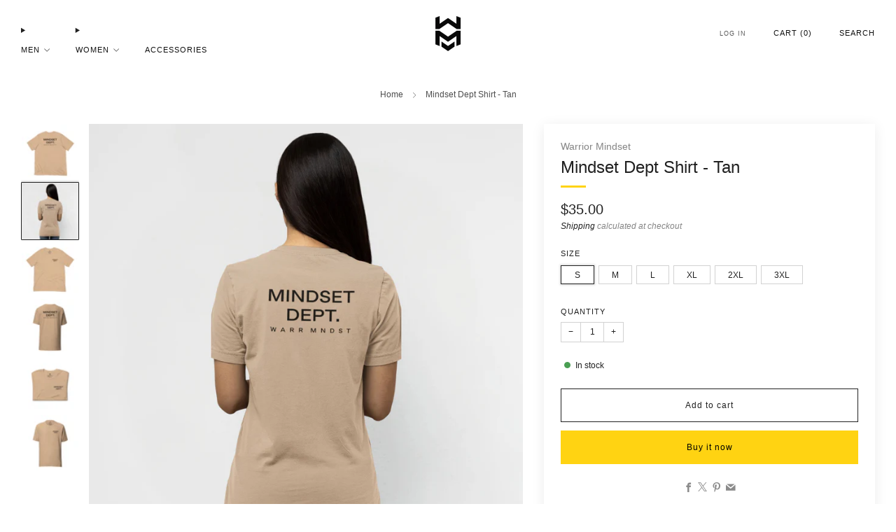

--- FILE ---
content_type: text/html; charset=utf-8
request_url: https://www.warriormindset.com/products/mindset-dept-shirt-tan-1
body_size: 39412
content:

<!doctype html>
<html class="no-js" lang="en">
  <head>
    <meta charset="utf-8">
    <meta http-equiv="X-UA-Compatible" content="IE=edge,chrome=1">
    <meta
      name="viewport"
      content="width=device-width, initial-scale=1.0, height=device-height, minimum-scale=1.0, maximum-scale=1.0"
    >
    <meta name="theme-color" content="#ffd312">

    <!-- Network optimisations -->
<link rel="preconnect" href="//cdn.shopify.com" crossorigin>
<link rel="preconnect" href="//fonts.shopifycdn.com" crossorigin>

<link rel="preload" as="style" href="//www.warriormindset.com/cdn/shop/t/19/assets/theme-critical.css?v=127368742863614001641720145551"><link rel="preload" href="" as="font" type="font/woff2" crossorigin>
<link rel="preload" href="" as="font" type="font/woff2" crossorigin>

<link rel="canonical" href="https://www.warriormindset.com/products/mindset-dept-shirt-tan-1">
      <link rel="shortcut icon" href="//www.warriormindset.com/cdn/shop/files/Warrior-Mindset-Home-Page-Icon.jpg?crop=center&height=32&v=1699567169&width=32" type="image/png">
    

    <!-- Title and description ================================================== -->
    <title>Mindset Dept Shirt - Tan
&ndash; Warrior Mindset</title><meta name="description" content="MINDSET DEPT SHIRT - BLACK Classic fit Warrior Mindset T-shirt with the right amount of stretch. Features the &quot;Mindset Dept.&quot; graphic on front and back. Designed for comfort and mobility. Great for training days, casual days, and everything else in between."><!-- /snippets/social-meta-tags.liquid -->




<meta property="og:site_name" content="Warrior Mindset">
<meta property="og:url" content="https://www.warriormindset.com/products/mindset-dept-shirt-tan-1">
<meta property="og:title" content="Mindset Dept Shirt - Tan">
<meta property="og:type" content="product">
<meta property="og:description" content="MINDSET DEPT SHIRT - BLACK Classic fit Warrior Mindset T-shirt with the right amount of stretch. Features the &quot;Mindset Dept.&quot; graphic on front and back. Designed for comfort and mobility. Great for training days, casual days, and everything else in between.">

  <meta property="og:price:amount" content="35.00">
  <meta property="og:price:currency" content="USD">

<meta property="og:image" content="http://www.warriormindset.com/cdn/shop/files/MindsetDeptTeeTan4.jpg?crop=center&height=1200&v=1696392392&width=1200"><meta property="og:image" content="http://www.warriormindset.com/cdn/shop/files/MindsetDeptTeeTanwomens.jpg?crop=center&height=1200&v=1696392392&width=1200"><meta property="og:image" content="http://www.warriormindset.com/cdn/shop/files/MindsetDeptTeeTan3.jpg?crop=center&height=1200&v=1696392392&width=1200">
<meta property="og:image:secure_url" content="https://www.warriormindset.com/cdn/shop/files/MindsetDeptTeeTan4.jpg?crop=center&height=1200&v=1696392392&width=1200"><meta property="og:image:secure_url" content="https://www.warriormindset.com/cdn/shop/files/MindsetDeptTeeTanwomens.jpg?crop=center&height=1200&v=1696392392&width=1200"><meta property="og:image:secure_url" content="https://www.warriormindset.com/cdn/shop/files/MindsetDeptTeeTan3.jpg?crop=center&height=1200&v=1696392392&width=1200">


<meta name="twitter:card" content="summary_large_image">
<meta name="twitter:title" content="Mindset Dept Shirt - Tan">
<meta name="twitter:description" content="MINDSET DEPT SHIRT - BLACK Classic fit Warrior Mindset T-shirt with the right amount of stretch. Features the &quot;Mindset Dept.&quot; graphic on front and back. Designed for comfort and mobility. Great for training days, casual days, and everything else in between.">

<!-- JS before CSSOM =================================================== -->
    <script type="text/javascript">
      theme = {};
      theme.t = {};
       	theme.t.add_to_cart = 'Add to cart';
         theme.t.sold_out = 'Sold out';
         theme.t.unavailable = 'Unavailable';
         theme.t.regular_price = 'Regular price';
         theme.t.sale_price = 'Sale price';
         theme.t.qty_notice_in_stock = 'In stock';
         theme.t.qty_notice_low_stock = 'Low stock';
         theme.t.qty_notice_sold_out = 'Out of stock';
         theme.t.qty_notice_number_in_stock_html = '<span>[qty]</span> in stock';
         theme.t.qty_notice_number_low_stock_html = 'Only <span>[qty]</span> in stock';
         theme.t.discount_currency = 'Save [discount]';
         theme.t.discount_percentage = 'Save [discount]%';
         theme.t.discount_text = 'On Sale';
         theme.t.unit_price_label = 'Unit price';
         theme.t.unit_price_separator = 'per';
      	theme.t.from_price = 'from';
      	theme.t.cart_item_singular = 'item';
      	theme.t.cart_item_plural = 'items';
      	theme.t.sku = 'SKU';
      theme.map = {};
      theme.money_format = '${{amount}}';
      theme.money_with_currency_format = '${{amount}} USD';
      theme.money_product_price_format = '${{amount}}';
      theme.money_total_price_format = '${{amount}}';
      theme.cart = {};
      theme.map_settings_url="//www.warriormindset.com/cdn/shop/t/19/assets/map_settings.min.js?v=55973849163231613841720145550";
      theme.cart_type = 'modal';
      theme.cart_ajax = true;
      theme.routes = {
      	rootUrl: "/",
      	rootUrlSlash: "/",
      	cartUrl: "/cart",
      	cartAddUrl: "/cart/add",
      	cartChangeUrl: "/cart/change"
      };
      theme.assets = {
      	plyr: "//www.warriormindset.com/cdn/shop/t/19/assets/plyr.min.js?v=4209607025050129391720145551",
      	masonry: "//www.warriormindset.com/cdn/shop/t/19/assets/masonry.min.js?v=52946867241060388171720145551",
      	
      	fecha: "//www.warriormindset.com/cdn/shop/t/19/assets/fecha.min.js?v=77892649025288305351720145551"
      };
    </script>
    
    <style id="fontsupporttest">
      @font-face {
        font-family: 'font';
        src: url('https://');
      }
    </style>
    <script type="text/javascript">
      function supportsFontFace() {
        function blacklist() {
          var match = /(WebKit|windows phone.+trident)\/(\d+)/i.exec(navigator.userAgent);
          return match && parseInt(match[2], 10) < (match[1] == 'WebKit' ? 533 : 6);
        }
        function hasFontFaceSrc() {
          var style = document.getElementById('fontsupporttest');
          var sheet = style.sheet || style.styleSheet;
          var cssText = sheet
            ? sheet.cssRules && sheet.cssRules[0]
              ? sheet.cssRules[0].cssText
              : sheet.cssText || ''
            : '';
          return /src/i.test(cssText);
        }
        return !blacklist() && hasFontFaceSrc();
      }
      document.documentElement.classList.replace('no-js', 'js');
      if (window.matchMedia('(pointer: coarse)').matches) {
        document.documentElement.classList.add('touchevents');
      } else {
        document.documentElement.classList.add('no-touchevents');
      }
      if (supportsFontFace()) {
        document.documentElement.classList.add('fontface');
      }
    </script>
    <script src="//www.warriormindset.com/cdn/shop/t/19/assets/jquery.min.js?v=115860211936397945481720145551" defer="defer"></script>
    <script src="//www.warriormindset.com/cdn/shop/t/19/assets/vendor.min.js?v=178485242231304422351720145551" defer="defer"></script>
    

    <!-- CSS ================================================== -->
    
<style data-shopify>
  :root {
    --color--brand: #ffd312;
    --color--brand-dark: #f8ca00;
    --color--brand-light: #ffd82c;

    --color--accent: #ffd900;
    --color--accent-dark: #e6c300;

    --color--link: #ffefab;
    --color--link-dark: #786200;

    --color--text: #212121;
    --color--text-light: rgba(33, 33, 33, 0.7);
    --color--text-lighter: rgba(33, 33, 33, 0.55);
    --color--text-lightest: rgba(33, 33, 33, 0.2);
    --color--text-bg: rgba(33, 33, 33, 0.05);

    --color--headings: #212121;
    --color--alt-text: #8b8b8b;
    --color--btn: #000000;

    --color--product-bg: rgba(0,0,0,0);
    --color--product-sale: #C00000;

    --color--low-stock: #C00000;
    --color--in-stock: #4A9F53;

    --color--title-border: #ffd312;

    --color--drawer-bg: #ffffff;

    --color--bg: #ffffff;
    --color--bg-alpha: rgba(255, 255, 255, 0.8);
    --color--bg-light: #ffffff;
    --color--bg-dark: #f2f2f2;

    --color--drop-shadow: rgba(0, 0, 0, 0.08);

    --color--label-brand: #ffd312;
    --color--label-sold_out: #f2f2f2;
    --color--label-discount: #ffd312;
    --color--label-new: #e5e5e5;
    --color--label-custom1: #ffd312;
    --color--label-custom2: #ffd312;

    --color--text-label-brand: #000000;
    --color--text-label-sold_out: #000000;
    --color--text-label-discount: #000000;
    --color--text-label-new: #000000;
    --color--text-label-custom_one: #000000;
    --color--text-label-custom_two: #000000;

    --font--size-base: 13.6;
    --font--line-base: 30;

    --font--size-h1: 30;
    --font--size-h2: 24;
    --font--size-h3: 20;
    --font--size-h4: 18;
    --font--size-h5: 16;
    --font--size-h6: 15;

    --font--size-grid: 13;
    --font--size-nav: 11;
    --font--size-mobile-nav: 14;
    --font--size-mega-menu: 11;
    --font--size-product-form-headings: 11;

    --font--body: Helvetica, Arial, sans-serif;
    --font--body-style: normal;
    --font--body-weight: 400;

    --font--title: Helvetica, Arial, sans-serif;
    --font--title-weight: 400;
    --font--title-style: normal;
    --font--title-space: 0px;
    --font--title-transform: none;
    --font--title-border: 1;
    --font--title-border-size: 3px;

    --font--button: Helvetica, Arial, sans-serif;
    --font--button-weight: 400;
    --font--button-style: normal;

    --font--button-space: 1px;
    --font--button-transform: none;
    --font--button-size: 12;
    --font--button-mobile-size: 12px;

    --font--nav-spacing: 36px;

    --checkbox-check-invert: 1;
  }
</style>

    <style>
  



</style>

<link rel="stylesheet" href="//www.warriormindset.com/cdn/shop/t/19/assets/theme-critical.css?v=127368742863614001641720145551">

<link rel="preload" href="//www.warriormindset.com/cdn/shop/t/19/assets/theme.css?v=37352219215776725231720145551" as="style" onload="this.onload=null;this.rel='stylesheet'">
<noscript><link rel="stylesheet" href="//www.warriormindset.com/cdn/shop/t/19/assets/theme.css?v=37352219215776725231720145551"></noscript>
<script>
  /*! loadCSS rel=preload polyfill. [c]2017 Filament Group, Inc. MIT License */
  (function (w) {
    'use strict';
    if (!w.loadCSS) {
      w.loadCSS = function () {};
    }
    var rp = (loadCSS.relpreload = {});
    rp.support = (function () {
      var ret;
      try {
        ret = w.document.createElement('link').relList.supports('preload');
      } catch (e) {
        ret = false;
      }
      return function () {
        return ret;
      };
    })();
    rp.bindMediaToggle = function (link) {
      var finalMedia = link.media || 'all';
      function enableStylesheet() {
        if (link.addEventListener) {
          link.removeEventListener('load', enableStylesheet);
        } else if (link.attachEvent) {
          link.detachEvent('onload', enableStylesheet);
        }
        link.setAttribute('onload', null);
        link.media = finalMedia;
      }
      if (link.addEventListener) {
        link.addEventListener('load', enableStylesheet);
      } else if (link.attachEvent) {
        link.attachEvent('onload', enableStylesheet);
      }
      setTimeout(function () {
        link.rel = 'stylesheet';
        link.media = 'only x';
      });
      setTimeout(enableStylesheet, 3000);
    };
    rp.poly = function () {
      if (rp.support()) {
        return;
      }
      var links = w.document.getElementsByTagName('link');
      for (var i = 0; i < links.length; i += 1) {
        var link = links[i];
        if (link.rel === 'preload' && link.getAttribute('as') === 'style' && !link.getAttribute('data-loadcss')) {
          link.setAttribute('data-loadcss', true);
          rp.bindMediaToggle(link);
        }
      }
    };
    if (!rp.support()) {
      rp.poly();
      var run = w.setInterval(rp.poly, 500);
      if (w.addEventListener) {
        w.addEventListener('load', function () {
          rp.poly();
          w.clearInterval(run);
        });
      } else if (w.attachEvent) {
        w.attachEvent('onload', function () {
          rp.poly();
          w.clearInterval(run);
        });
      }
    }
    if (typeof exports !== 'undefined') {
      exports.loadCSS = loadCSS;
    } else {
      w.loadCSS = loadCSS;
    }
  })(typeof global !== 'undefined' ? global : this);
</script>


    <!-- JS after CSSOM=================================================== -->
    
    <script type="module">
      import { produce } from "//www.warriormindset.com/cdn/shop/t/19/assets/immer.lib.js?v=92186276450340095451720145551";
      import { createStore } from "//www.warriormindset.com/cdn/shop/t/19/assets/zustand-vanilla.lib.js?v=93085296086090749921720145551";
      import Cookies from "//www.warriormindset.com/cdn/shop/t/19/assets/js-cookie.lib.js?v=114704338990696736151720145551";

      window.theme.lib = {
        Cookies,
      };

      window.theme.cart = {
        functions: {
          produce: produce,
          createStore: createStore,
        },
      };
    </script>
    <script src="//www.warriormindset.com/cdn/shop/t/19/assets/cart-store.js?v=169171967427512002621720145551" type="module"></script>
    <script src="//www.warriormindset.com/cdn/shop/t/19/assets/quantity-input.js?v=167758851358000206601720145551" type="module"></script>
    <script src="//www.warriormindset.com/cdn/shop/t/19/assets/product-form.js?v=166760770228120350161720145550" type="module"></script>
    <script src="//www.warriormindset.com/cdn/shop/t/19/assets/cart-link.js?v=53834366512873149321720145551" type="module"></script>
    <script src="//www.warriormindset.com/cdn/shop/t/19/assets/cart-components.js?v=110475514246128937541720145550" type="module"></script>
<script src="//www.warriormindset.com/cdn/shop/t/19/assets/lottie.lib.js?v=56436162596295492921720145551" defer="defer"></script><script src="//www.warriormindset.com/cdn/shop/t/19/assets/cart-free-shipping-bar.js?v=15473973110761128061720145551" type="module"></script><script src="//www.warriormindset.com/cdn/shop/t/19/assets/product-cards.js?v=77717289362563609031720145551" type="module"></script>

    <script src="//www.warriormindset.com/cdn/shop/t/19/assets/theme.min.js?v=44597397037913547921720145551" defer="defer"></script>
    <script src="//www.warriormindset.com/cdn/shop/t/19/assets/custom.js?v=101612360477050417211720145551" defer="defer"></script><script src="//www.warriormindset.com/cdn/shop/t/19/assets/details-disclosure.js?v=96430930583685380661720145551" defer="defer"></script>
    <script src="//www.warriormindset.com/cdn/shop/t/19/assets/header-details-disclosure.js?v=48862031563158802431720145551" defer="defer"></script>
    <script src="//www.warriormindset.com/cdn/shop/t/19/assets/nested-menu.js?v=98653082698297721091720145551" defer="defer"></script>
    <script src="//www.warriormindset.com/cdn/shop/t/19/assets/product-interactive-options.js?v=58856235664776463841720145550" type="module"></script>

    

    
    

    <!-- Header hook for plugins ================================================== -->
    <script>window.performance && window.performance.mark && window.performance.mark('shopify.content_for_header.start');</script><meta id="shopify-digital-wallet" name="shopify-digital-wallet" content="/27201437763/digital_wallets/dialog">
<meta name="shopify-checkout-api-token" content="8587f6d8b4f16aca28ad88ec04e94365">
<meta id="in-context-paypal-metadata" data-shop-id="27201437763" data-venmo-supported="false" data-environment="production" data-locale="en_US" data-paypal-v4="true" data-currency="USD">
<link rel="alternate" type="application/json+oembed" href="https://www.warriormindset.com/products/mindset-dept-shirt-tan-1.oembed">
<script async="async" src="/checkouts/internal/preloads.js?locale=en-US"></script>
<link rel="preconnect" href="https://shop.app" crossorigin="anonymous">
<script async="async" src="https://shop.app/checkouts/internal/preloads.js?locale=en-US&shop_id=27201437763" crossorigin="anonymous"></script>
<script id="apple-pay-shop-capabilities" type="application/json">{"shopId":27201437763,"countryCode":"US","currencyCode":"USD","merchantCapabilities":["supports3DS"],"merchantId":"gid:\/\/shopify\/Shop\/27201437763","merchantName":"Warrior Mindset","requiredBillingContactFields":["postalAddress","email","phone"],"requiredShippingContactFields":["postalAddress","email","phone"],"shippingType":"shipping","supportedNetworks":["visa","masterCard","amex","discover","elo","jcb"],"total":{"type":"pending","label":"Warrior Mindset","amount":"1.00"},"shopifyPaymentsEnabled":true,"supportsSubscriptions":true}</script>
<script id="shopify-features" type="application/json">{"accessToken":"8587f6d8b4f16aca28ad88ec04e94365","betas":["rich-media-storefront-analytics"],"domain":"www.warriormindset.com","predictiveSearch":true,"shopId":27201437763,"locale":"en"}</script>
<script>var Shopify = Shopify || {};
Shopify.shop = "warrior-mindset-co.myshopify.com";
Shopify.locale = "en";
Shopify.currency = {"active":"USD","rate":"1.0"};
Shopify.country = "US";
Shopify.theme = {"name":"Updated copy of  WM Theme 12.0.1","id":129016922179,"schema_name":"Venue","schema_version":"13.0.0","theme_store_id":836,"role":"main"};
Shopify.theme.handle = "null";
Shopify.theme.style = {"id":null,"handle":null};
Shopify.cdnHost = "www.warriormindset.com/cdn";
Shopify.routes = Shopify.routes || {};
Shopify.routes.root = "/";</script>
<script type="module">!function(o){(o.Shopify=o.Shopify||{}).modules=!0}(window);</script>
<script>!function(o){function n(){var o=[];function n(){o.push(Array.prototype.slice.apply(arguments))}return n.q=o,n}var t=o.Shopify=o.Shopify||{};t.loadFeatures=n(),t.autoloadFeatures=n()}(window);</script>
<script>
  window.ShopifyPay = window.ShopifyPay || {};
  window.ShopifyPay.apiHost = "shop.app\/pay";
  window.ShopifyPay.redirectState = null;
</script>
<script id="shop-js-analytics" type="application/json">{"pageType":"product"}</script>
<script defer="defer" async type="module" src="//www.warriormindset.com/cdn/shopifycloud/shop-js/modules/v2/client.init-shop-cart-sync_BT-GjEfc.en.esm.js"></script>
<script defer="defer" async type="module" src="//www.warriormindset.com/cdn/shopifycloud/shop-js/modules/v2/chunk.common_D58fp_Oc.esm.js"></script>
<script defer="defer" async type="module" src="//www.warriormindset.com/cdn/shopifycloud/shop-js/modules/v2/chunk.modal_xMitdFEc.esm.js"></script>
<script type="module">
  await import("//www.warriormindset.com/cdn/shopifycloud/shop-js/modules/v2/client.init-shop-cart-sync_BT-GjEfc.en.esm.js");
await import("//www.warriormindset.com/cdn/shopifycloud/shop-js/modules/v2/chunk.common_D58fp_Oc.esm.js");
await import("//www.warriormindset.com/cdn/shopifycloud/shop-js/modules/v2/chunk.modal_xMitdFEc.esm.js");

  window.Shopify.SignInWithShop?.initShopCartSync?.({"fedCMEnabled":true,"windoidEnabled":true});

</script>
<script defer="defer" async type="module" src="//www.warriormindset.com/cdn/shopifycloud/shop-js/modules/v2/client.payment-terms_Ci9AEqFq.en.esm.js"></script>
<script defer="defer" async type="module" src="//www.warriormindset.com/cdn/shopifycloud/shop-js/modules/v2/chunk.common_D58fp_Oc.esm.js"></script>
<script defer="defer" async type="module" src="//www.warriormindset.com/cdn/shopifycloud/shop-js/modules/v2/chunk.modal_xMitdFEc.esm.js"></script>
<script type="module">
  await import("//www.warriormindset.com/cdn/shopifycloud/shop-js/modules/v2/client.payment-terms_Ci9AEqFq.en.esm.js");
await import("//www.warriormindset.com/cdn/shopifycloud/shop-js/modules/v2/chunk.common_D58fp_Oc.esm.js");
await import("//www.warriormindset.com/cdn/shopifycloud/shop-js/modules/v2/chunk.modal_xMitdFEc.esm.js");

  
</script>
<script>
  window.Shopify = window.Shopify || {};
  if (!window.Shopify.featureAssets) window.Shopify.featureAssets = {};
  window.Shopify.featureAssets['shop-js'] = {"shop-cart-sync":["modules/v2/client.shop-cart-sync_DZOKe7Ll.en.esm.js","modules/v2/chunk.common_D58fp_Oc.esm.js","modules/v2/chunk.modal_xMitdFEc.esm.js"],"init-fed-cm":["modules/v2/client.init-fed-cm_B6oLuCjv.en.esm.js","modules/v2/chunk.common_D58fp_Oc.esm.js","modules/v2/chunk.modal_xMitdFEc.esm.js"],"shop-cash-offers":["modules/v2/client.shop-cash-offers_D2sdYoxE.en.esm.js","modules/v2/chunk.common_D58fp_Oc.esm.js","modules/v2/chunk.modal_xMitdFEc.esm.js"],"shop-login-button":["modules/v2/client.shop-login-button_QeVjl5Y3.en.esm.js","modules/v2/chunk.common_D58fp_Oc.esm.js","modules/v2/chunk.modal_xMitdFEc.esm.js"],"pay-button":["modules/v2/client.pay-button_DXTOsIq6.en.esm.js","modules/v2/chunk.common_D58fp_Oc.esm.js","modules/v2/chunk.modal_xMitdFEc.esm.js"],"shop-button":["modules/v2/client.shop-button_DQZHx9pm.en.esm.js","modules/v2/chunk.common_D58fp_Oc.esm.js","modules/v2/chunk.modal_xMitdFEc.esm.js"],"avatar":["modules/v2/client.avatar_BTnouDA3.en.esm.js"],"init-windoid":["modules/v2/client.init-windoid_CR1B-cfM.en.esm.js","modules/v2/chunk.common_D58fp_Oc.esm.js","modules/v2/chunk.modal_xMitdFEc.esm.js"],"init-shop-for-new-customer-accounts":["modules/v2/client.init-shop-for-new-customer-accounts_C_vY_xzh.en.esm.js","modules/v2/client.shop-login-button_QeVjl5Y3.en.esm.js","modules/v2/chunk.common_D58fp_Oc.esm.js","modules/v2/chunk.modal_xMitdFEc.esm.js"],"init-shop-email-lookup-coordinator":["modules/v2/client.init-shop-email-lookup-coordinator_BI7n9ZSv.en.esm.js","modules/v2/chunk.common_D58fp_Oc.esm.js","modules/v2/chunk.modal_xMitdFEc.esm.js"],"init-shop-cart-sync":["modules/v2/client.init-shop-cart-sync_BT-GjEfc.en.esm.js","modules/v2/chunk.common_D58fp_Oc.esm.js","modules/v2/chunk.modal_xMitdFEc.esm.js"],"shop-toast-manager":["modules/v2/client.shop-toast-manager_DiYdP3xc.en.esm.js","modules/v2/chunk.common_D58fp_Oc.esm.js","modules/v2/chunk.modal_xMitdFEc.esm.js"],"init-customer-accounts":["modules/v2/client.init-customer-accounts_D9ZNqS-Q.en.esm.js","modules/v2/client.shop-login-button_QeVjl5Y3.en.esm.js","modules/v2/chunk.common_D58fp_Oc.esm.js","modules/v2/chunk.modal_xMitdFEc.esm.js"],"init-customer-accounts-sign-up":["modules/v2/client.init-customer-accounts-sign-up_iGw4briv.en.esm.js","modules/v2/client.shop-login-button_QeVjl5Y3.en.esm.js","modules/v2/chunk.common_D58fp_Oc.esm.js","modules/v2/chunk.modal_xMitdFEc.esm.js"],"shop-follow-button":["modules/v2/client.shop-follow-button_CqMgW2wH.en.esm.js","modules/v2/chunk.common_D58fp_Oc.esm.js","modules/v2/chunk.modal_xMitdFEc.esm.js"],"checkout-modal":["modules/v2/client.checkout-modal_xHeaAweL.en.esm.js","modules/v2/chunk.common_D58fp_Oc.esm.js","modules/v2/chunk.modal_xMitdFEc.esm.js"],"shop-login":["modules/v2/client.shop-login_D91U-Q7h.en.esm.js","modules/v2/chunk.common_D58fp_Oc.esm.js","modules/v2/chunk.modal_xMitdFEc.esm.js"],"lead-capture":["modules/v2/client.lead-capture_BJmE1dJe.en.esm.js","modules/v2/chunk.common_D58fp_Oc.esm.js","modules/v2/chunk.modal_xMitdFEc.esm.js"],"payment-terms":["modules/v2/client.payment-terms_Ci9AEqFq.en.esm.js","modules/v2/chunk.common_D58fp_Oc.esm.js","modules/v2/chunk.modal_xMitdFEc.esm.js"]};
</script>
<script>(function() {
  var isLoaded = false;
  function asyncLoad() {
    if (isLoaded) return;
    isLoaded = true;
    var urls = ["\/\/cdn.shopify.com\/proxy\/e5ce80a8d3ef0ebe571207e3279f909459b5cf9656390b65caf26cdb44bd9732\/static.cdn.printful.com\/static\/js\/external\/shopify-product-customizer.js?v=0.28\u0026shop=warrior-mindset-co.myshopify.com\u0026sp-cache-control=cHVibGljLCBtYXgtYWdlPTkwMA","https:\/\/static.klaviyo.com\/onsite\/js\/WfyVFj\/klaviyo.js?company_id=WfyVFj\u0026shop=warrior-mindset-co.myshopify.com"];
    for (var i = 0; i < urls.length; i++) {
      var s = document.createElement('script');
      s.type = 'text/javascript';
      s.async = true;
      s.src = urls[i];
      var x = document.getElementsByTagName('script')[0];
      x.parentNode.insertBefore(s, x);
    }
  };
  if(window.attachEvent) {
    window.attachEvent('onload', asyncLoad);
  } else {
    window.addEventListener('load', asyncLoad, false);
  }
})();</script>
<script id="__st">var __st={"a":27201437763,"offset":-21600,"reqid":"83c7a8c7-a2e3-4684-b51e-fb944d518a67-1769439477","pageurl":"www.warriormindset.com\/products\/mindset-dept-shirt-tan-1","u":"3b379ed111af","p":"product","rtyp":"product","rid":6760466743363};</script>
<script>window.ShopifyPaypalV4VisibilityTracking = true;</script>
<script id="captcha-bootstrap">!function(){'use strict';const t='contact',e='account',n='new_comment',o=[[t,t],['blogs',n],['comments',n],[t,'customer']],c=[[e,'customer_login'],[e,'guest_login'],[e,'recover_customer_password'],[e,'create_customer']],r=t=>t.map((([t,e])=>`form[action*='/${t}']:not([data-nocaptcha='true']) input[name='form_type'][value='${e}']`)).join(','),a=t=>()=>t?[...document.querySelectorAll(t)].map((t=>t.form)):[];function s(){const t=[...o],e=r(t);return a(e)}const i='password',u='form_key',d=['recaptcha-v3-token','g-recaptcha-response','h-captcha-response',i],f=()=>{try{return window.sessionStorage}catch{return}},m='__shopify_v',_=t=>t.elements[u];function p(t,e,n=!1){try{const o=window.sessionStorage,c=JSON.parse(o.getItem(e)),{data:r}=function(t){const{data:e,action:n}=t;return t[m]||n?{data:e,action:n}:{data:t,action:n}}(c);for(const[e,n]of Object.entries(r))t.elements[e]&&(t.elements[e].value=n);n&&o.removeItem(e)}catch(o){console.error('form repopulation failed',{error:o})}}const l='form_type',E='cptcha';function T(t){t.dataset[E]=!0}const w=window,h=w.document,L='Shopify',v='ce_forms',y='captcha';let A=!1;((t,e)=>{const n=(g='f06e6c50-85a8-45c8-87d0-21a2b65856fe',I='https://cdn.shopify.com/shopifycloud/storefront-forms-hcaptcha/ce_storefront_forms_captcha_hcaptcha.v1.5.2.iife.js',D={infoText:'Protected by hCaptcha',privacyText:'Privacy',termsText:'Terms'},(t,e,n)=>{const o=w[L][v],c=o.bindForm;if(c)return c(t,g,e,D).then(n);var r;o.q.push([[t,g,e,D],n]),r=I,A||(h.body.append(Object.assign(h.createElement('script'),{id:'captcha-provider',async:!0,src:r})),A=!0)});var g,I,D;w[L]=w[L]||{},w[L][v]=w[L][v]||{},w[L][v].q=[],w[L][y]=w[L][y]||{},w[L][y].protect=function(t,e){n(t,void 0,e),T(t)},Object.freeze(w[L][y]),function(t,e,n,w,h,L){const[v,y,A,g]=function(t,e,n){const i=e?o:[],u=t?c:[],d=[...i,...u],f=r(d),m=r(i),_=r(d.filter((([t,e])=>n.includes(e))));return[a(f),a(m),a(_),s()]}(w,h,L),I=t=>{const e=t.target;return e instanceof HTMLFormElement?e:e&&e.form},D=t=>v().includes(t);t.addEventListener('submit',(t=>{const e=I(t);if(!e)return;const n=D(e)&&!e.dataset.hcaptchaBound&&!e.dataset.recaptchaBound,o=_(e),c=g().includes(e)&&(!o||!o.value);(n||c)&&t.preventDefault(),c&&!n&&(function(t){try{if(!f())return;!function(t){const e=f();if(!e)return;const n=_(t);if(!n)return;const o=n.value;o&&e.removeItem(o)}(t);const e=Array.from(Array(32),(()=>Math.random().toString(36)[2])).join('');!function(t,e){_(t)||t.append(Object.assign(document.createElement('input'),{type:'hidden',name:u})),t.elements[u].value=e}(t,e),function(t,e){const n=f();if(!n)return;const o=[...t.querySelectorAll(`input[type='${i}']`)].map((({name:t})=>t)),c=[...d,...o],r={};for(const[a,s]of new FormData(t).entries())c.includes(a)||(r[a]=s);n.setItem(e,JSON.stringify({[m]:1,action:t.action,data:r}))}(t,e)}catch(e){console.error('failed to persist form',e)}}(e),e.submit())}));const S=(t,e)=>{t&&!t.dataset[E]&&(n(t,e.some((e=>e===t))),T(t))};for(const o of['focusin','change'])t.addEventListener(o,(t=>{const e=I(t);D(e)&&S(e,y())}));const B=e.get('form_key'),M=e.get(l),P=B&&M;t.addEventListener('DOMContentLoaded',(()=>{const t=y();if(P)for(const e of t)e.elements[l].value===M&&p(e,B);[...new Set([...A(),...v().filter((t=>'true'===t.dataset.shopifyCaptcha))])].forEach((e=>S(e,t)))}))}(h,new URLSearchParams(w.location.search),n,t,e,['guest_login'])})(!0,!0)}();</script>
<script integrity="sha256-4kQ18oKyAcykRKYeNunJcIwy7WH5gtpwJnB7kiuLZ1E=" data-source-attribution="shopify.loadfeatures" defer="defer" src="//www.warriormindset.com/cdn/shopifycloud/storefront/assets/storefront/load_feature-a0a9edcb.js" crossorigin="anonymous"></script>
<script crossorigin="anonymous" defer="defer" src="//www.warriormindset.com/cdn/shopifycloud/storefront/assets/shopify_pay/storefront-65b4c6d7.js?v=20250812"></script>
<script data-source-attribution="shopify.dynamic_checkout.dynamic.init">var Shopify=Shopify||{};Shopify.PaymentButton=Shopify.PaymentButton||{isStorefrontPortableWallets:!0,init:function(){window.Shopify.PaymentButton.init=function(){};var t=document.createElement("script");t.src="https://www.warriormindset.com/cdn/shopifycloud/portable-wallets/latest/portable-wallets.en.js",t.type="module",document.head.appendChild(t)}};
</script>
<script data-source-attribution="shopify.dynamic_checkout.buyer_consent">
  function portableWalletsHideBuyerConsent(e){var t=document.getElementById("shopify-buyer-consent"),n=document.getElementById("shopify-subscription-policy-button");t&&n&&(t.classList.add("hidden"),t.setAttribute("aria-hidden","true"),n.removeEventListener("click",e))}function portableWalletsShowBuyerConsent(e){var t=document.getElementById("shopify-buyer-consent"),n=document.getElementById("shopify-subscription-policy-button");t&&n&&(t.classList.remove("hidden"),t.removeAttribute("aria-hidden"),n.addEventListener("click",e))}window.Shopify?.PaymentButton&&(window.Shopify.PaymentButton.hideBuyerConsent=portableWalletsHideBuyerConsent,window.Shopify.PaymentButton.showBuyerConsent=portableWalletsShowBuyerConsent);
</script>
<script>
  function portableWalletsCleanup(e){e&&e.src&&console.error("Failed to load portable wallets script "+e.src);var t=document.querySelectorAll("shopify-accelerated-checkout .shopify-payment-button__skeleton, shopify-accelerated-checkout-cart .wallet-cart-button__skeleton"),e=document.getElementById("shopify-buyer-consent");for(let e=0;e<t.length;e++)t[e].remove();e&&e.remove()}function portableWalletsNotLoadedAsModule(e){e instanceof ErrorEvent&&"string"==typeof e.message&&e.message.includes("import.meta")&&"string"==typeof e.filename&&e.filename.includes("portable-wallets")&&(window.removeEventListener("error",portableWalletsNotLoadedAsModule),window.Shopify.PaymentButton.failedToLoad=e,"loading"===document.readyState?document.addEventListener("DOMContentLoaded",window.Shopify.PaymentButton.init):window.Shopify.PaymentButton.init())}window.addEventListener("error",portableWalletsNotLoadedAsModule);
</script>

<script type="module" src="https://www.warriormindset.com/cdn/shopifycloud/portable-wallets/latest/portable-wallets.en.js" onError="portableWalletsCleanup(this)" crossorigin="anonymous"></script>
<script nomodule>
  document.addEventListener("DOMContentLoaded", portableWalletsCleanup);
</script>

<link id="shopify-accelerated-checkout-styles" rel="stylesheet" media="screen" href="https://www.warriormindset.com/cdn/shopifycloud/portable-wallets/latest/accelerated-checkout-backwards-compat.css" crossorigin="anonymous">
<style id="shopify-accelerated-checkout-cart">
        #shopify-buyer-consent {
  margin-top: 1em;
  display: inline-block;
  width: 100%;
}

#shopify-buyer-consent.hidden {
  display: none;
}

#shopify-subscription-policy-button {
  background: none;
  border: none;
  padding: 0;
  text-decoration: underline;
  font-size: inherit;
  cursor: pointer;
}

#shopify-subscription-policy-button::before {
  box-shadow: none;
}

      </style>

<script>window.performance && window.performance.mark && window.performance.mark('shopify.content_for_header.end');</script>
  <link href="https://monorail-edge.shopifysvc.com" rel="dns-prefetch">
<script>(function(){if ("sendBeacon" in navigator && "performance" in window) {try {var session_token_from_headers = performance.getEntriesByType('navigation')[0].serverTiming.find(x => x.name == '_s').description;} catch {var session_token_from_headers = undefined;}var session_cookie_matches = document.cookie.match(/_shopify_s=([^;]*)/);var session_token_from_cookie = session_cookie_matches && session_cookie_matches.length === 2 ? session_cookie_matches[1] : "";var session_token = session_token_from_headers || session_token_from_cookie || "";function handle_abandonment_event(e) {var entries = performance.getEntries().filter(function(entry) {return /monorail-edge.shopifysvc.com/.test(entry.name);});if (!window.abandonment_tracked && entries.length === 0) {window.abandonment_tracked = true;var currentMs = Date.now();var navigation_start = performance.timing.navigationStart;var payload = {shop_id: 27201437763,url: window.location.href,navigation_start,duration: currentMs - navigation_start,session_token,page_type: "product"};window.navigator.sendBeacon("https://monorail-edge.shopifysvc.com/v1/produce", JSON.stringify({schema_id: "online_store_buyer_site_abandonment/1.1",payload: payload,metadata: {event_created_at_ms: currentMs,event_sent_at_ms: currentMs}}));}}window.addEventListener('pagehide', handle_abandonment_event);}}());</script>
<script id="web-pixels-manager-setup">(function e(e,d,r,n,o){if(void 0===o&&(o={}),!Boolean(null===(a=null===(i=window.Shopify)||void 0===i?void 0:i.analytics)||void 0===a?void 0:a.replayQueue)){var i,a;window.Shopify=window.Shopify||{};var t=window.Shopify;t.analytics=t.analytics||{};var s=t.analytics;s.replayQueue=[],s.publish=function(e,d,r){return s.replayQueue.push([e,d,r]),!0};try{self.performance.mark("wpm:start")}catch(e){}var l=function(){var e={modern:/Edge?\/(1{2}[4-9]|1[2-9]\d|[2-9]\d{2}|\d{4,})\.\d+(\.\d+|)|Firefox\/(1{2}[4-9]|1[2-9]\d|[2-9]\d{2}|\d{4,})\.\d+(\.\d+|)|Chrom(ium|e)\/(9{2}|\d{3,})\.\d+(\.\d+|)|(Maci|X1{2}).+ Version\/(15\.\d+|(1[6-9]|[2-9]\d|\d{3,})\.\d+)([,.]\d+|)( \(\w+\)|)( Mobile\/\w+|) Safari\/|Chrome.+OPR\/(9{2}|\d{3,})\.\d+\.\d+|(CPU[ +]OS|iPhone[ +]OS|CPU[ +]iPhone|CPU IPhone OS|CPU iPad OS)[ +]+(15[._]\d+|(1[6-9]|[2-9]\d|\d{3,})[._]\d+)([._]\d+|)|Android:?[ /-](13[3-9]|1[4-9]\d|[2-9]\d{2}|\d{4,})(\.\d+|)(\.\d+|)|Android.+Firefox\/(13[5-9]|1[4-9]\d|[2-9]\d{2}|\d{4,})\.\d+(\.\d+|)|Android.+Chrom(ium|e)\/(13[3-9]|1[4-9]\d|[2-9]\d{2}|\d{4,})\.\d+(\.\d+|)|SamsungBrowser\/([2-9]\d|\d{3,})\.\d+/,legacy:/Edge?\/(1[6-9]|[2-9]\d|\d{3,})\.\d+(\.\d+|)|Firefox\/(5[4-9]|[6-9]\d|\d{3,})\.\d+(\.\d+|)|Chrom(ium|e)\/(5[1-9]|[6-9]\d|\d{3,})\.\d+(\.\d+|)([\d.]+$|.*Safari\/(?![\d.]+ Edge\/[\d.]+$))|(Maci|X1{2}).+ Version\/(10\.\d+|(1[1-9]|[2-9]\d|\d{3,})\.\d+)([,.]\d+|)( \(\w+\)|)( Mobile\/\w+|) Safari\/|Chrome.+OPR\/(3[89]|[4-9]\d|\d{3,})\.\d+\.\d+|(CPU[ +]OS|iPhone[ +]OS|CPU[ +]iPhone|CPU IPhone OS|CPU iPad OS)[ +]+(10[._]\d+|(1[1-9]|[2-9]\d|\d{3,})[._]\d+)([._]\d+|)|Android:?[ /-](13[3-9]|1[4-9]\d|[2-9]\d{2}|\d{4,})(\.\d+|)(\.\d+|)|Mobile Safari.+OPR\/([89]\d|\d{3,})\.\d+\.\d+|Android.+Firefox\/(13[5-9]|1[4-9]\d|[2-9]\d{2}|\d{4,})\.\d+(\.\d+|)|Android.+Chrom(ium|e)\/(13[3-9]|1[4-9]\d|[2-9]\d{2}|\d{4,})\.\d+(\.\d+|)|Android.+(UC? ?Browser|UCWEB|U3)[ /]?(15\.([5-9]|\d{2,})|(1[6-9]|[2-9]\d|\d{3,})\.\d+)\.\d+|SamsungBrowser\/(5\.\d+|([6-9]|\d{2,})\.\d+)|Android.+MQ{2}Browser\/(14(\.(9|\d{2,})|)|(1[5-9]|[2-9]\d|\d{3,})(\.\d+|))(\.\d+|)|K[Aa][Ii]OS\/(3\.\d+|([4-9]|\d{2,})\.\d+)(\.\d+|)/},d=e.modern,r=e.legacy,n=navigator.userAgent;return n.match(d)?"modern":n.match(r)?"legacy":"unknown"}(),u="modern"===l?"modern":"legacy",c=(null!=n?n:{modern:"",legacy:""})[u],f=function(e){return[e.baseUrl,"/wpm","/b",e.hashVersion,"modern"===e.buildTarget?"m":"l",".js"].join("")}({baseUrl:d,hashVersion:r,buildTarget:u}),m=function(e){var d=e.version,r=e.bundleTarget,n=e.surface,o=e.pageUrl,i=e.monorailEndpoint;return{emit:function(e){var a=e.status,t=e.errorMsg,s=(new Date).getTime(),l=JSON.stringify({metadata:{event_sent_at_ms:s},events:[{schema_id:"web_pixels_manager_load/3.1",payload:{version:d,bundle_target:r,page_url:o,status:a,surface:n,error_msg:t},metadata:{event_created_at_ms:s}}]});if(!i)return console&&console.warn&&console.warn("[Web Pixels Manager] No Monorail endpoint provided, skipping logging."),!1;try{return self.navigator.sendBeacon.bind(self.navigator)(i,l)}catch(e){}var u=new XMLHttpRequest;try{return u.open("POST",i,!0),u.setRequestHeader("Content-Type","text/plain"),u.send(l),!0}catch(e){return console&&console.warn&&console.warn("[Web Pixels Manager] Got an unhandled error while logging to Monorail."),!1}}}}({version:r,bundleTarget:l,surface:e.surface,pageUrl:self.location.href,monorailEndpoint:e.monorailEndpoint});try{o.browserTarget=l,function(e){var d=e.src,r=e.async,n=void 0===r||r,o=e.onload,i=e.onerror,a=e.sri,t=e.scriptDataAttributes,s=void 0===t?{}:t,l=document.createElement("script"),u=document.querySelector("head"),c=document.querySelector("body");if(l.async=n,l.src=d,a&&(l.integrity=a,l.crossOrigin="anonymous"),s)for(var f in s)if(Object.prototype.hasOwnProperty.call(s,f))try{l.dataset[f]=s[f]}catch(e){}if(o&&l.addEventListener("load",o),i&&l.addEventListener("error",i),u)u.appendChild(l);else{if(!c)throw new Error("Did not find a head or body element to append the script");c.appendChild(l)}}({src:f,async:!0,onload:function(){if(!function(){var e,d;return Boolean(null===(d=null===(e=window.Shopify)||void 0===e?void 0:e.analytics)||void 0===d?void 0:d.initialized)}()){var d=window.webPixelsManager.init(e)||void 0;if(d){var r=window.Shopify.analytics;r.replayQueue.forEach((function(e){var r=e[0],n=e[1],o=e[2];d.publishCustomEvent(r,n,o)})),r.replayQueue=[],r.publish=d.publishCustomEvent,r.visitor=d.visitor,r.initialized=!0}}},onerror:function(){return m.emit({status:"failed",errorMsg:"".concat(f," has failed to load")})},sri:function(e){var d=/^sha384-[A-Za-z0-9+/=]+$/;return"string"==typeof e&&d.test(e)}(c)?c:"",scriptDataAttributes:o}),m.emit({status:"loading"})}catch(e){m.emit({status:"failed",errorMsg:(null==e?void 0:e.message)||"Unknown error"})}}})({shopId: 27201437763,storefrontBaseUrl: "https://www.warriormindset.com",extensionsBaseUrl: "https://extensions.shopifycdn.com/cdn/shopifycloud/web-pixels-manager",monorailEndpoint: "https://monorail-edge.shopifysvc.com/unstable/produce_batch",surface: "storefront-renderer",enabledBetaFlags: ["2dca8a86"],webPixelsConfigList: [{"id":"404324419","configuration":"{\"config\":\"{\\\"pixel_id\\\":\\\"G-XZQN9D9YKE\\\",\\\"gtag_events\\\":[{\\\"type\\\":\\\"purchase\\\",\\\"action_label\\\":\\\"G-XZQN9D9YKE\\\"},{\\\"type\\\":\\\"page_view\\\",\\\"action_label\\\":\\\"G-XZQN9D9YKE\\\"},{\\\"type\\\":\\\"view_item\\\",\\\"action_label\\\":\\\"G-XZQN9D9YKE\\\"},{\\\"type\\\":\\\"search\\\",\\\"action_label\\\":\\\"G-XZQN9D9YKE\\\"},{\\\"type\\\":\\\"add_to_cart\\\",\\\"action_label\\\":\\\"G-XZQN9D9YKE\\\"},{\\\"type\\\":\\\"begin_checkout\\\",\\\"action_label\\\":\\\"G-XZQN9D9YKE\\\"},{\\\"type\\\":\\\"add_payment_info\\\",\\\"action_label\\\":\\\"G-XZQN9D9YKE\\\"}],\\\"enable_monitoring_mode\\\":false}\"}","eventPayloadVersion":"v1","runtimeContext":"OPEN","scriptVersion":"b2a88bafab3e21179ed38636efcd8a93","type":"APP","apiClientId":1780363,"privacyPurposes":[],"dataSharingAdjustments":{"protectedCustomerApprovalScopes":["read_customer_address","read_customer_email","read_customer_name","read_customer_personal_data","read_customer_phone"]}},{"id":"157548611","configuration":"{\"pixel_id\":\"2868795636686955\",\"pixel_type\":\"facebook_pixel\",\"metaapp_system_user_token\":\"-\"}","eventPayloadVersion":"v1","runtimeContext":"OPEN","scriptVersion":"ca16bc87fe92b6042fbaa3acc2fbdaa6","type":"APP","apiClientId":2329312,"privacyPurposes":["ANALYTICS","MARKETING","SALE_OF_DATA"],"dataSharingAdjustments":{"protectedCustomerApprovalScopes":["read_customer_address","read_customer_email","read_customer_name","read_customer_personal_data","read_customer_phone"]}},{"id":"shopify-app-pixel","configuration":"{}","eventPayloadVersion":"v1","runtimeContext":"STRICT","scriptVersion":"0450","apiClientId":"shopify-pixel","type":"APP","privacyPurposes":["ANALYTICS","MARKETING"]},{"id":"shopify-custom-pixel","eventPayloadVersion":"v1","runtimeContext":"LAX","scriptVersion":"0450","apiClientId":"shopify-pixel","type":"CUSTOM","privacyPurposes":["ANALYTICS","MARKETING"]}],isMerchantRequest: false,initData: {"shop":{"name":"Warrior Mindset","paymentSettings":{"currencyCode":"USD"},"myshopifyDomain":"warrior-mindset-co.myshopify.com","countryCode":"US","storefrontUrl":"https:\/\/www.warriormindset.com"},"customer":null,"cart":null,"checkout":null,"productVariants":[{"price":{"amount":35.0,"currencyCode":"USD"},"product":{"title":"Mindset Dept Shirt - Tan","vendor":"Warrior Mindset","id":"6760466743363","untranslatedTitle":"Mindset Dept Shirt - Tan","url":"\/products\/mindset-dept-shirt-tan-1","type":"Shirt"},"id":"40309292204099","image":{"src":"\/\/www.warriormindset.com\/cdn\/shop\/files\/MindsetDeptTeeTanwomens.jpg?v=1696392392"},"sku":"8680414_14674","title":"S","untranslatedTitle":"S"},{"price":{"amount":35.0,"currencyCode":"USD"},"product":{"title":"Mindset Dept Shirt - Tan","vendor":"Warrior Mindset","id":"6760466743363","untranslatedTitle":"Mindset Dept Shirt - Tan","url":"\/products\/mindset-dept-shirt-tan-1","type":"Shirt"},"id":"40309292236867","image":{"src":"\/\/www.warriormindset.com\/cdn\/shop\/files\/MindsetDeptTeeTanwomens.jpg?v=1696392392"},"sku":"8680414_14675","title":"M","untranslatedTitle":"M"},{"price":{"amount":35.0,"currencyCode":"USD"},"product":{"title":"Mindset Dept Shirt - Tan","vendor":"Warrior Mindset","id":"6760466743363","untranslatedTitle":"Mindset Dept Shirt - Tan","url":"\/products\/mindset-dept-shirt-tan-1","type":"Shirt"},"id":"40309292269635","image":{"src":"\/\/www.warriormindset.com\/cdn\/shop\/files\/MindsetDeptTeeTanwomens.jpg?v=1696392392"},"sku":"8680414_14676","title":"L","untranslatedTitle":"L"},{"price":{"amount":35.0,"currencyCode":"USD"},"product":{"title":"Mindset Dept Shirt - Tan","vendor":"Warrior Mindset","id":"6760466743363","untranslatedTitle":"Mindset Dept Shirt - Tan","url":"\/products\/mindset-dept-shirt-tan-1","type":"Shirt"},"id":"40309292302403","image":{"src":"\/\/www.warriormindset.com\/cdn\/shop\/files\/MindsetDeptTeeTanwomens.jpg?v=1696392392"},"sku":"8680414_14677","title":"XL","untranslatedTitle":"XL"},{"price":{"amount":37.0,"currencyCode":"USD"},"product":{"title":"Mindset Dept Shirt - Tan","vendor":"Warrior Mindset","id":"6760466743363","untranslatedTitle":"Mindset Dept Shirt - Tan","url":"\/products\/mindset-dept-shirt-tan-1","type":"Shirt"},"id":"40309292335171","image":{"src":"\/\/www.warriormindset.com\/cdn\/shop\/files\/MindsetDeptTeeTanwomens.jpg?v=1696392392"},"sku":"8680414_14678","title":"2XL","untranslatedTitle":"2XL"},{"price":{"amount":39.0,"currencyCode":"USD"},"product":{"title":"Mindset Dept Shirt - Tan","vendor":"Warrior Mindset","id":"6760466743363","untranslatedTitle":"Mindset Dept Shirt - Tan","url":"\/products\/mindset-dept-shirt-tan-1","type":"Shirt"},"id":"40309292367939","image":{"src":"\/\/www.warriormindset.com\/cdn\/shop\/files\/MindsetDeptTeeTanwomens.jpg?v=1696392392"},"sku":"8680414_14679","title":"3XL","untranslatedTitle":"3XL"}],"purchasingCompany":null},},"https://www.warriormindset.com/cdn","fcfee988w5aeb613cpc8e4bc33m6693e112",{"modern":"","legacy":""},{"shopId":"27201437763","storefrontBaseUrl":"https:\/\/www.warriormindset.com","extensionBaseUrl":"https:\/\/extensions.shopifycdn.com\/cdn\/shopifycloud\/web-pixels-manager","surface":"storefront-renderer","enabledBetaFlags":"[\"2dca8a86\"]","isMerchantRequest":"false","hashVersion":"fcfee988w5aeb613cpc8e4bc33m6693e112","publish":"custom","events":"[[\"page_viewed\",{}],[\"product_viewed\",{\"productVariant\":{\"price\":{\"amount\":35.0,\"currencyCode\":\"USD\"},\"product\":{\"title\":\"Mindset Dept Shirt - Tan\",\"vendor\":\"Warrior Mindset\",\"id\":\"6760466743363\",\"untranslatedTitle\":\"Mindset Dept Shirt - Tan\",\"url\":\"\/products\/mindset-dept-shirt-tan-1\",\"type\":\"Shirt\"},\"id\":\"40309292204099\",\"image\":{\"src\":\"\/\/www.warriormindset.com\/cdn\/shop\/files\/MindsetDeptTeeTanwomens.jpg?v=1696392392\"},\"sku\":\"8680414_14674\",\"title\":\"S\",\"untranslatedTitle\":\"S\"}}]]"});</script><script>
  window.ShopifyAnalytics = window.ShopifyAnalytics || {};
  window.ShopifyAnalytics.meta = window.ShopifyAnalytics.meta || {};
  window.ShopifyAnalytics.meta.currency = 'USD';
  var meta = {"product":{"id":6760466743363,"gid":"gid:\/\/shopify\/Product\/6760466743363","vendor":"Warrior Mindset","type":"Shirt","handle":"mindset-dept-shirt-tan-1","variants":[{"id":40309292204099,"price":3500,"name":"Mindset Dept Shirt - Tan - S","public_title":"S","sku":"8680414_14674"},{"id":40309292236867,"price":3500,"name":"Mindset Dept Shirt - Tan - M","public_title":"M","sku":"8680414_14675"},{"id":40309292269635,"price":3500,"name":"Mindset Dept Shirt - Tan - L","public_title":"L","sku":"8680414_14676"},{"id":40309292302403,"price":3500,"name":"Mindset Dept Shirt - Tan - XL","public_title":"XL","sku":"8680414_14677"},{"id":40309292335171,"price":3700,"name":"Mindset Dept Shirt - Tan - 2XL","public_title":"2XL","sku":"8680414_14678"},{"id":40309292367939,"price":3900,"name":"Mindset Dept Shirt - Tan - 3XL","public_title":"3XL","sku":"8680414_14679"}],"remote":false},"page":{"pageType":"product","resourceType":"product","resourceId":6760466743363,"requestId":"83c7a8c7-a2e3-4684-b51e-fb944d518a67-1769439477"}};
  for (var attr in meta) {
    window.ShopifyAnalytics.meta[attr] = meta[attr];
  }
</script>
<script class="analytics">
  (function () {
    var customDocumentWrite = function(content) {
      var jquery = null;

      if (window.jQuery) {
        jquery = window.jQuery;
      } else if (window.Checkout && window.Checkout.$) {
        jquery = window.Checkout.$;
      }

      if (jquery) {
        jquery('body').append(content);
      }
    };

    var hasLoggedConversion = function(token) {
      if (token) {
        return document.cookie.indexOf('loggedConversion=' + token) !== -1;
      }
      return false;
    }

    var setCookieIfConversion = function(token) {
      if (token) {
        var twoMonthsFromNow = new Date(Date.now());
        twoMonthsFromNow.setMonth(twoMonthsFromNow.getMonth() + 2);

        document.cookie = 'loggedConversion=' + token + '; expires=' + twoMonthsFromNow;
      }
    }

    var trekkie = window.ShopifyAnalytics.lib = window.trekkie = window.trekkie || [];
    if (trekkie.integrations) {
      return;
    }
    trekkie.methods = [
      'identify',
      'page',
      'ready',
      'track',
      'trackForm',
      'trackLink'
    ];
    trekkie.factory = function(method) {
      return function() {
        var args = Array.prototype.slice.call(arguments);
        args.unshift(method);
        trekkie.push(args);
        return trekkie;
      };
    };
    for (var i = 0; i < trekkie.methods.length; i++) {
      var key = trekkie.methods[i];
      trekkie[key] = trekkie.factory(key);
    }
    trekkie.load = function(config) {
      trekkie.config = config || {};
      trekkie.config.initialDocumentCookie = document.cookie;
      var first = document.getElementsByTagName('script')[0];
      var script = document.createElement('script');
      script.type = 'text/javascript';
      script.onerror = function(e) {
        var scriptFallback = document.createElement('script');
        scriptFallback.type = 'text/javascript';
        scriptFallback.onerror = function(error) {
                var Monorail = {
      produce: function produce(monorailDomain, schemaId, payload) {
        var currentMs = new Date().getTime();
        var event = {
          schema_id: schemaId,
          payload: payload,
          metadata: {
            event_created_at_ms: currentMs,
            event_sent_at_ms: currentMs
          }
        };
        return Monorail.sendRequest("https://" + monorailDomain + "/v1/produce", JSON.stringify(event));
      },
      sendRequest: function sendRequest(endpointUrl, payload) {
        // Try the sendBeacon API
        if (window && window.navigator && typeof window.navigator.sendBeacon === 'function' && typeof window.Blob === 'function' && !Monorail.isIos12()) {
          var blobData = new window.Blob([payload], {
            type: 'text/plain'
          });

          if (window.navigator.sendBeacon(endpointUrl, blobData)) {
            return true;
          } // sendBeacon was not successful

        } // XHR beacon

        var xhr = new XMLHttpRequest();

        try {
          xhr.open('POST', endpointUrl);
          xhr.setRequestHeader('Content-Type', 'text/plain');
          xhr.send(payload);
        } catch (e) {
          console.log(e);
        }

        return false;
      },
      isIos12: function isIos12() {
        return window.navigator.userAgent.lastIndexOf('iPhone; CPU iPhone OS 12_') !== -1 || window.navigator.userAgent.lastIndexOf('iPad; CPU OS 12_') !== -1;
      }
    };
    Monorail.produce('monorail-edge.shopifysvc.com',
      'trekkie_storefront_load_errors/1.1',
      {shop_id: 27201437763,
      theme_id: 129016922179,
      app_name: "storefront",
      context_url: window.location.href,
      source_url: "//www.warriormindset.com/cdn/s/trekkie.storefront.8d95595f799fbf7e1d32231b9a28fd43b70c67d3.min.js"});

        };
        scriptFallback.async = true;
        scriptFallback.src = '//www.warriormindset.com/cdn/s/trekkie.storefront.8d95595f799fbf7e1d32231b9a28fd43b70c67d3.min.js';
        first.parentNode.insertBefore(scriptFallback, first);
      };
      script.async = true;
      script.src = '//www.warriormindset.com/cdn/s/trekkie.storefront.8d95595f799fbf7e1d32231b9a28fd43b70c67d3.min.js';
      first.parentNode.insertBefore(script, first);
    };
    trekkie.load(
      {"Trekkie":{"appName":"storefront","development":false,"defaultAttributes":{"shopId":27201437763,"isMerchantRequest":null,"themeId":129016922179,"themeCityHash":"14567581068581408926","contentLanguage":"en","currency":"USD","eventMetadataId":"ae174f45-c377-42d0-a7cd-116a81af3c1c"},"isServerSideCookieWritingEnabled":true,"monorailRegion":"shop_domain","enabledBetaFlags":["65f19447"]},"Session Attribution":{},"S2S":{"facebookCapiEnabled":true,"source":"trekkie-storefront-renderer","apiClientId":580111}}
    );

    var loaded = false;
    trekkie.ready(function() {
      if (loaded) return;
      loaded = true;

      window.ShopifyAnalytics.lib = window.trekkie;

      var originalDocumentWrite = document.write;
      document.write = customDocumentWrite;
      try { window.ShopifyAnalytics.merchantGoogleAnalytics.call(this); } catch(error) {};
      document.write = originalDocumentWrite;

      window.ShopifyAnalytics.lib.page(null,{"pageType":"product","resourceType":"product","resourceId":6760466743363,"requestId":"83c7a8c7-a2e3-4684-b51e-fb944d518a67-1769439477","shopifyEmitted":true});

      var match = window.location.pathname.match(/checkouts\/(.+)\/(thank_you|post_purchase)/)
      var token = match? match[1]: undefined;
      if (!hasLoggedConversion(token)) {
        setCookieIfConversion(token);
        window.ShopifyAnalytics.lib.track("Viewed Product",{"currency":"USD","variantId":40309292204099,"productId":6760466743363,"productGid":"gid:\/\/shopify\/Product\/6760466743363","name":"Mindset Dept Shirt - Tan - S","price":"35.00","sku":"8680414_14674","brand":"Warrior Mindset","variant":"S","category":"Shirt","nonInteraction":true,"remote":false},undefined,undefined,{"shopifyEmitted":true});
      window.ShopifyAnalytics.lib.track("monorail:\/\/trekkie_storefront_viewed_product\/1.1",{"currency":"USD","variantId":40309292204099,"productId":6760466743363,"productGid":"gid:\/\/shopify\/Product\/6760466743363","name":"Mindset Dept Shirt - Tan - S","price":"35.00","sku":"8680414_14674","brand":"Warrior Mindset","variant":"S","category":"Shirt","nonInteraction":true,"remote":false,"referer":"https:\/\/www.warriormindset.com\/products\/mindset-dept-shirt-tan-1"});
      }
    });


        var eventsListenerScript = document.createElement('script');
        eventsListenerScript.async = true;
        eventsListenerScript.src = "//www.warriormindset.com/cdn/shopifycloud/storefront/assets/shop_events_listener-3da45d37.js";
        document.getElementsByTagName('head')[0].appendChild(eventsListenerScript);

})();</script>
  <script>
  if (!window.ga || (window.ga && typeof window.ga !== 'function')) {
    window.ga = function ga() {
      (window.ga.q = window.ga.q || []).push(arguments);
      if (window.Shopify && window.Shopify.analytics && typeof window.Shopify.analytics.publish === 'function') {
        window.Shopify.analytics.publish("ga_stub_called", {}, {sendTo: "google_osp_migration"});
      }
      console.error("Shopify's Google Analytics stub called with:", Array.from(arguments), "\nSee https://help.shopify.com/manual/promoting-marketing/pixels/pixel-migration#google for more information.");
    };
    if (window.Shopify && window.Shopify.analytics && typeof window.Shopify.analytics.publish === 'function') {
      window.Shopify.analytics.publish("ga_stub_initialized", {}, {sendTo: "google_osp_migration"});
    }
  }
</script>
<script
  defer
  src="https://www.warriormindset.com/cdn/shopifycloud/perf-kit/shopify-perf-kit-3.0.4.min.js"
  data-application="storefront-renderer"
  data-shop-id="27201437763"
  data-render-region="gcp-us-east1"
  data-page-type="product"
  data-theme-instance-id="129016922179"
  data-theme-name="Venue"
  data-theme-version="13.0.0"
  data-monorail-region="shop_domain"
  data-resource-timing-sampling-rate="10"
  data-shs="true"
  data-shs-beacon="true"
  data-shs-export-with-fetch="true"
  data-shs-logs-sample-rate="1"
  data-shs-beacon-endpoint="https://www.warriormindset.com/api/collect"
></script>
</head>

  <body
    id="mindset-dept-shirt-tan"
    class="template-product"
    data-anim-load="false"
    data-anim-interval-style="fade_down"
    data-anim-zoom="false"
    data-anim-interval="true"
    data-editor-mode="false"
    data-quick-shop-show-cart="true"
    data-heading-border="true"
  ><script type="text/javascript">
      //loading class for animations
      document.body.className += ' ' + 'js-theme-loading';
      setTimeout(function () {
        document.body.className = document.body.className.replace('js-theme-loading', 'js-theme-loaded');
      }, 300);
    </script>

    
    <script type="application/json" id="cart-data">
      {"note":null,"attributes":{},"original_total_price":0,"total_price":0,"total_discount":0,"total_weight":0.0,"item_count":0,"items":[],"requires_shipping":false,"currency":"USD","items_subtotal_price":0,"cart_level_discount_applications":[],"checkout_charge_amount":0}
    </script>
<div id="cart-templates" style="display: none"><template id="template-cart-item-property">
      
<div class="cart-item__meta-inline">
  <property-name class="cart-item__meta"></property-name>:
  <property-value class="cart-item__meta"></property-value>
</div>

    </template>
    <template id="template-price">
      
<div class="price ">
  <span class="money"
    ><money-amount></money-amount></span
  >
</div>

    </template>
    <template id="template-discount-item">
      <span class="discount__icon">
  <svg
    class="icon icon--label"
    width="14"
    height="14"
    viewBox="0 0 14 14"
    fill="none"
    xmlns="http://www.w3.org/2000/svg"
  >
    <path d="M4 5C3.73478 5 3.48043 4.89464 3.29289 4.70711C3.10536 4.51957 3 4.26522 3 4C3 3.73478 3.10536 3.48043 3.29289 3.29289C3.48043 3.10536 3.73478 3 4 3C4.26522 3 4.51957 3.10536 4.70711 3.29289C4.89464 3.48043 5 3.73478 5 4C5 4.26522 4.89464 4.51957 4.70711 4.70711C4.51957 4.89464 4.26522 5 4 5Z" fill="currentColor"/>
    <path fill-rule="evenodd" clip-rule="evenodd" d="M5.72399 0.5C6.22833 0.500047 6.72748 0.601828 7.19158 0.799254C7.65567 0.996679 8.07517 1.28569 8.42499 1.649L12.679 6.066C13.1787 6.58484 13.4549 7.27904 13.4481 7.99936C13.4414 8.71967 13.1523 9.40859 12.643 9.918L9.74499 12.816C9.28191 13.2791 8.6556 13.542 8.00073 13.5482C7.34585 13.5543 6.71471 13.3033 6.24299 12.849L1.49599 8.278C1.18107 7.97483 0.930541 7.61125 0.759404 7.20901C0.588267 6.80677 0.500034 6.37413 0.499986 5.937V3.75C0.499986 2.88805 0.842396 2.0614 1.45189 1.4519C2.06138 0.84241 2.88803 0.5 3.74999 0.5H5.72399ZM7.34399 2.69C7.13422 2.47198 6.88264 2.2985 6.60429 2.17995C6.32594 2.06139 6.02653 2.00019 5.72399 2H3.74999C2.78399 2 1.99999 2.784 1.99999 3.75V5.937C1.99999 6.412 2.19399 6.867 2.53599 7.197L7.28299 11.769C7.47179 11.9507 7.72435 12.051 7.98635 12.0484C8.24835 12.0457 8.49885 11.9404 8.68399 11.755L11.582 8.857C11.8132 8.62544 11.9443 8.31246 11.9473 7.98527C11.9503 7.65807 11.8249 7.34275 11.598 7.107L7.34499 2.689L7.34399 2.69Z" fill="currentColor"/>
  </svg>
</span>
<discount-title class="discount__title"></discount-title>
<span class="discount__amount"
  ><span class="money"
    ><discount-amount></discount-amount></span
  ></span
>

    </template>
    <template id="template-empty-cart">
      <cart-empty>
  <div class="cart-empty">

    <p class="cart-empty__title">Your cart is currently empty</p>
    <a
      href="/"
      class="c-btn c-btn--primary c-btn--wide"
    >Shop now</a>
  </div>
</cart-empty>

    </template>
    <template id="template-spinner">
      <div
  class="theme-spinner "
  
>
  <div class="theme-spinner__border"></div>
  <div class="theme-spinner__border"></div>
  <div class="theme-spinner__border"></div>
  <div class="theme-spinner__border"></div>
</div>

    </template>
    <template id="template-cart-gift-wrapping-message">
      <cart-gift-wrapping-message class="gift-wrapping-message"><accordion-group>
  <details id="cart-gift-wrapping-message">
    <summary>
      <summary-content><label for="CartGiftWrappingMessage" class="gift-wrapping-message__label">
      <div class="gift-wrapping-message__icon">
        <svg class="icon icon--label" viewBox="0 0 20 20" xmlns="http://www.w3.org/2000/svg">
          <path d="M14.666 3.603a.5.5 0 0 1 .707 0l1.06 1.061a.5.5 0 0 1 0 .707l-.957.957-1.767-1.767.957-.958Z" fill="currentColor"/>
          <path d="m13.002 5.268 1.767 1.767-3.83 3.831a2 2 0 0 1-1.348.585l-.772.025a.25.25 0 0 1-.258-.258l.025-.772a2 2 0 0 1 .585-1.348l3.83-3.83Z" fill="currentColor"/>
          <path d="M5 7.25a2.25 2.25 0 0 1 2.25-2.25h1.83a.75.75 0 1 0 0-1.5h-1.83a3.75 3.75 0 0 0-3.75 3.75v5.5a3.75 3.75 0 0 0 3.75 3.75h5.5a3.75 3.75 0 0 0 3.75-3.75v-1.83a.75.75 0 0 0-1.5 0v1.83a2.25 2.25 0 0 1-2.25 2.25h-5.5a2.25 2.25 0 0 1-2.25-2.25v-5.5Z" fill="currentColor"/>
        </svg>
      </div>
      <span>Gift message</span>
    </label></summary-content>
      <summary-icon>
        <i class="icon icon--plus-t" aria-hidden="true"></i>
      </summary-icon>
    </summary>
    <details-content><cart-textarea
  
    class="gift-wrapping-message__content"
  
>
  <textarea
    name="attributes[gift-wrapping-message]"
    class="gift-wrapping-message__input input-full"
    id="CartGiftWrappingMessage"></textarea>
  <cart-textarea-status></cart-textarea-status>
</cart-textarea>
</details-content>
  </details>
</accordion-group>
</cart-gift-wrapping-message>

    </template><template id="template-spinner">
    <theme-spinner
  class="theme-spinner "
  
>
  <div class="theme-spinner__border"></div>
  <div class="theme-spinner__border"></div>
  <div class="theme-spinner__border"></div>
  <div class="theme-spinner__border"></div>
</theme-spinner>

  </template>
  <template id="template-cart-item-meta">
    <property-value class="cart-item__meta"></property-value>

  </template>
  <template id="template-unit-price">
    
<span class="unit-price">
Unit price:&nbsp;<unit-price class="money"></unit-price><span aria-hidden="true">/</span><span class="u-hidden-visually">per&nbsp;</span><base-unit></base-unit>
</span>

  </template>
</div>


    <a class="skip-to-content-link" href="#main">Skip to content</a>

    <div class="page-transition"></div>

    <div class="page-container">
      <script>
  theme.setHeaderHeightVars = () => {
    const headerSection = document.querySelector('.js-section__header');
    const header = document.querySelector('.js-header');
    const announcement = document.querySelector('.shopify-section-group-header-group.js-section__announcement');

    document.documentElement.style.setProperty('--window-height', `${window.innerHeight}px`);

    document.documentElement.style.setProperty(
      '--announcement-height',
      `${announcement ? announcement.offsetHeight : 0}px`,
    );

    //header section (zero height if transparent)
    if (headerSection)
      document.documentElement.style.setProperty('--header-section-height', `${headerSection.offsetHeight}px`);
    //header element (has height if transparent)
    if (header) document.documentElement.style.setProperty('--header-height', `${header.offsetHeight}px`);
  };

  theme.setHeaderLogoVars = () => {
    //header logo width
    const logoLink = document.querySelector('.header__logo-link');
    if (logoLink) document.documentElement.style.setProperty('--header-logo-width', `${logoLink.offsetWidth}px`);
  };

  theme.setHeaderStyle = () => {
    const header = document.querySelector('.js-header');
    if (!header) return;

    //get element width witout padding
    const getElementContentWidth = (element) => {
      if (!element) return 0;

      const styles = window.getComputedStyle(element);
      const padding = parseFloat(styles.paddingLeft) + parseFloat(styles.paddingRight);

      return element.clientWidth - padding;
    };

    const iconsNavDisplayStyle = (style, element) => {
      if (!element) return;

      element.style.display = style;
    };

    const headerNavs = header.querySelector('.js-heaver-navs');
    const mobileDraw = header.querySelector('.js-mobile-draw-icon');
    const searchDraw = header.querySelector('.js-search-draw-icon');
    const cartDraw = header.querySelector('.js-cart-draw-icon');
    const primaryNav = header.querySelector('.js-primary-nav');
    const primaryNavItems = header.querySelector('.js-primary-nav-items');
    const secondaryNav = header.querySelector('.js-secondary-nav');
    const secondaryNavLocalize = header.querySelector('.js-secondary-nav-localize');
    const secondaryNavActions = header.querySelector('.js-secondary-nav-actions');
    const logoImg = header.querySelector('.js-main-logo');
    const mobileBrkp = 768;

    //set sizes
    const winWidth = window.innerWidth;
    const navsWidth = getElementContentWidth(headerNavs);
    const secondaryWidth = getElementContentWidth(secondaryNav);
    const secondaryLocalizeWidth = getElementContentWidth(secondaryNavLocalize);
    const secondaryActionsWidth = getElementContentWidth(secondaryNavActions);
    const secondaryItemsWidth = secondaryLocalizeWidth + secondaryActionsWidth + 6;
    const logoWidth = getElementContentWidth(logoImg);
    const primaryWidth = getElementContentWidth(primaryNavItems);

    if (header.dataset.headerStyle == 'icons') {
      iconsNavDisplayStyle('flex', mobileDraw);
      iconsNavDisplayStyle('flex', cartDraw);
      iconsNavDisplayStyle('flex', searchDraw);
    } else if (winWidth >= mobileBrkp) {
      if (header.dataset.headerStyle !== 'center') {
        //inline style logic
        if (header.dataset.headerStyle === 'left') {
          const availableLeftSpace = (winWidth - logoWidth) / 2;
          if (availableLeftSpace - primaryWidth < 40) {
            header.classList.remove('header--left');
            header.classList.add('header--center');
          } else if (availableLeftSpace - secondaryItemsWidth < 40) {
            header.classList.remove('header--left');
            header.classList.add('header--center');
          } else {
            header.classList.add('header--left');
            header.classList.remove('header--center');
          }
        }

        //logo left style logic
        if (header.dataset.headerStyle === 'logo-left') {
          const availableCenterSpace = winWidth - logoWidth;
          if (availableCenterSpace - primaryWidth - secondaryItemsWidth < 120) {
            header.classList.remove('header--logo-left');
            header.classList.add('header--center');
          } else {
            header.classList.add('header--logo-left');
            header.classList.remove('header--center');
          }
        }
      }

      iconsNavDisplayStyle('none', mobileDraw);
      iconsNavDisplayStyle('none', cartDraw);
      iconsNavDisplayStyle('none', searchDraw);
    } else {
      iconsNavDisplayStyle('flex', mobileDraw);
      iconsNavDisplayStyle('flex', cartDraw);
      iconsNavDisplayStyle('flex', searchDraw);
    }
  };

  theme.setUpHeaderResizeObservers = () => {
    const debounce = (f, delay) => {
      let timer = 0;
      return (...args) => {
        clearTimeout(timer);
        timer = setTimeout(() => f.apply(this, args), delay);
      };
    };

    const headerSection = document.querySelector('.js-section__header');
    const header = document.querySelector('header');
    const logo = document.querySelector('.header__logo-link');

    theme.setHeaderHeightVars();
    const headerSectionObserver = new ResizeObserver(debounce(theme.setHeaderHeightVars, 50));
    headerSectionObserver.observe(headerSection);

    theme.setHeaderLogoVars();
    const headerLogoObserver = new ResizeObserver(debounce(theme.setHeaderLogoVars, 50));
    headerLogoObserver.observe(logo);

    theme.setHeaderStyle();
    const headerObserver = new ResizeObserver(debounce(theme.setHeaderStyle, 50));
    headerObserver.observe(header);
  };
</script>

      <!-- BEGIN sections: header-group -->
<div id="shopify-section-sections--16000123928643__c2698358-adb5-40b6-a739-635fa37175df" class="shopify-section shopify-section-group-header-group js-section__announcement"><style type="text/css">
  .section--sections--16000123928643__c2698358-adb5-40b6-a739-635fa37175df .announcement__bg {
    background-color: #212121;
  }
  .section--sections--16000123928643__c2698358-adb5-40b6-a739-635fa37175df .announcement__text,
  .section--sections--16000123928643__c2698358-adb5-40b6-a739-635fa37175df .announcement__text a {
    color: #ffffff;
    font-size: 0.9rem;
    letter-spacing: 3px;
    
     text-transform: uppercase; 
  }
  .section--sections--16000123928643__c2698358-adb5-40b6-a739-635fa37175df .announcement__text.rte a {
    border-color: #ffffff;
  }
  .section--sections--16000123928643__c2698358-adb5-40b6-a739-635fa37175df .announcement__icon {
    width: 1.4rem;
    height: 1.4rem;
    color: #ffffff;
  }
  .section--sections--16000123928643__c2698358-adb5-40b6-a739-635fa37175df .announcement__carousel-button,
  .section--sections--16000123928643__c2698358-adb5-40b6-a739-635fa37175df .announcement__close {
    color: #ffffff;
  }

  @media screen and (max-width: 767px) {
    .section--sections--16000123928643__c2698358-adb5-40b6-a739-635fa37175df .announcement__text,
    .section--sections--16000123928643__c2698358-adb5-40b6-a739-635fa37175df .announcement__text a {
      font-size: 0.85rem;
    }
    .section--sections--16000123928643__c2698358-adb5-40b6-a739-635fa37175df .announcement__icon {
      width: 1.3rem;
      height: 1.3rem;
    }
  }
</style>
</div><div id="shopify-section-sections--16000123928643__header" class="shopify-section shopify-section-group-header-group shopify-section-header js-section__header">
<style type="text/css">
  :root {
    
    --header-is-sticky:0;
    
    --header-bg-color: #ffffff;
    --header-bg-color-darker: #f2f2f2;
    --header-text-color: #111111;
    --header-text-color-light: rgba(17, 17, 17, 0.7);
    --header-text-color-lighter: rgba(17, 17, 17, 0.5);
    --header-text-color-lightest: rgba(17, 17, 17, 0.1);
    --header-text-color-bg: rgba(17, 17, 17, 0.01);
    --header-transparent-text-color: #ffffff;
    --header-transparent-text-color-light: rgba(255, 255, 255, 0.3);
    --header-text-contrast-color: #fff;
    --header-transparent-text-contrast-color: #000;
  }

  


  .header,
  .header__logo,
  .header-trigger {
    height: calc(60px + 35px);
  }
  .header__logo-img {
    max-height: 60px;
    padding: 0;
  }
  .header__logo-ratio-box {
    height: 60px;
  }
  .header.header--center .header__logo {
    padding: 15px 0;
  }

  @media screen and (max-width: 767px) {
    .header,
    .header__logo,
    .header-trigger,
    .header.header--center {
      height: calc(40px + 25px);
    }
    .header__logo-img {
      max-height: 40px;
    }
    .header__logo-ratio-box {
      height: auto;
      max-height: 40px;
    }
    .header.header--center .header__logo {
      padding: 0;
    }
  }

  
  
  
</style>

<header
  role="banner"
  id="top"
  class="header js-header header--not-sticky header--left u-flex u-flex--middle u-flex--center header--search-enabled"
  data-section-id="sections--16000123928643__header"
  data-section-type="header-section"
  data-transparent-header="false"
  data-sticky-header="false"
  data-header-style="left"
>
  <div class="header__logo u-flex u-flex--middle u-flex--center">
    
      <div class="header__logo-wrapper js-main-logo" itemscope itemtype="http://schema.org/Organization">
    
    
      <a href="/" itemprop="url" class="header__logo-link">
        <div class="header__logo-ratio-box" style="aspect-ratio: 1.0/1">
          <img
            src="//www.warriormindset.com/cdn/shop/files/Warrior-Mindset-Icon.jpg?height=120&v=1699669704"
            class="header__logo-img"
            alt="Warrior Mindset"
            itemprop="logo"
            width="1050"
            height="1050"
            loading="eager"
          >

          
        </div>
      </a>
    
    
      </div>
    
  </div>

  <div
    class="header-trigger header-trigger--left mobile-draw-trigger-icon u-flex u-flex--middle js-mobile-draw-icon"
    style="display: none"
  >
    <a
      href="#"
      class="header-trigger__link header-trigger__link--mobile js-mobile-draw-trigger"
      aria-haspopup="dialog"
      aria-label="Menu"
    >
      <svg
  class="icon-svg icon icon-menu"
  aria-hidden="true"
  focusable="false"
  role="presentation"
  xmlns="http://www.w3.org/2000/svg"
  viewBox="0 0 48 48"
  fill="none"
>
  <path d="M1.53198 6.57446H46.4682" stroke="currentColor" stroke-width="2.04255"/>
  <path d="M1.53198 24H46.4682" stroke="currentColor" stroke-width="2.04255"/>
  <path d="M1.53198 41.4255H46.4682" stroke="currentColor" stroke-width="2.04255"/>
</svg>

    </a>
  </div>
  
    <div
      class="header-trigger header-trigger--far-right search-draw-trigger-icon u-flex u-flex--middle js-search-draw-icon"
      style="display: none"
    >
      <a
        href="/search"
        class="header-trigger__link header-trigger__link--search js-search-trigger"
        aria-haspopup="dialog"
        aria-label="Search"
      >
        <svg
  class="icon-svg icon icon-search"
  aria-hidden="true"
  focusable="false"
  role="presentation"
  viewBox="0 0 48 48"
  fill="none"
  xmlns="http://www.w3.org/2000/svg"
>
  <path d="M21.9574 40.3404C32.1101 40.3404 40.3404 32.1101 40.3404 21.9574C40.3404 11.8048 32.1101 3.57447 21.9574 3.57447C11.8048 3.57447 3.57446 11.8048 3.57446 21.9574C3.57446 32.1101 11.8048 40.3404 21.9574 40.3404Z" stroke="currentColor" stroke-width="2.04255"/>
  <path d="M35.0454 35.0445L44.4256 44.4255" stroke="currentColor" stroke-width="2.04255"/>
</svg>

      </a>
    </div>
  
  <div
    class="header-trigger header-trigger--right cart-draw-trigger-icon u-flex u-flex--middle js-cart-draw-icon"
    style="display: none"
  >
    <cart-link><a
          href="/cart"
          class="header-trigger__link header-trigger__link--cart js-cart-icon js-cart-trigger"
          aria-haspopup="dialog"
          aria-label="Cart"
        >
          <svg
  class="icon-svg icon icon-cart"
  aria-hidden="true"
  focusable="false"
  role="presentation"
  viewBox="0 0 48 48"
  fill="none"
  xmlns="http://www.w3.org/2000/svg"
>
  <path d="M3.57446 13.7872H44.4255V44.4255H3.57446V13.7872Z" stroke="currentColor" stroke-width="2.04255"/>
  <path d="M34.2129 13.7872V13.3787C34.2129 7.96397 29.8234 3.57446 24.4086 3.57446H23.5916C18.1769 3.57446 13.7874 7.96397 13.7874 13.3787V13.7872" stroke="currentColor" stroke-width="2.04255"/>
</svg>

          <div class="cart-count-bubble">
            <items-count aria-hidden="true">0</items-count>
          </div>
        </a></cart-link>
  </div>

  <div class="header-navs js-heaver-navs u-clearfix u-hidden@tab-down"><nav class="primary-nav header-navs__items js-primary-nav" role="navigation">
        <nested-menu submenu-direction="below">
          <ul class="primary-nav__items js-primary-nav-items"><li class="primary-nav__item f-family--body f-caps--true f-space--1"><header-details-disclosure>
                      <details id="Details-HeaderMenu-1" data-link-title="Men">
                        <summary class="header__menu-item">
                          <a
                            href="/collections/men"
                            class="primary-nav__link nav__link--sub"
                            
                          >Men</a>
                        </summary>
                        <div id="HeaderMenu-MenuList-1" class="nav__sub" tabindex="-1">
                          <nested-menu class="nav__sub-wrap">
                            <ul class="list-menu has-animation" role="list" style="animation-delay: 100ms"><li class="list-menu__item"><a
                                      href="/collections/mens-shirts"
                                      class="list-menu__link"
                                      
                                    >
                                      <span class="list-menu__text">Tees</span>
                                    </a></li><li class="list-menu__item"><a
                                      href="/collections/sweatshirts-m"
                                      class="list-menu__link"
                                      
                                    >
                                      <span class="list-menu__text">Sweatshirts</span>
                                    </a></li><li class="list-menu__item"><a
                                      href="/collections/mens-hoodies"
                                      class="list-menu__link"
                                      
                                    >
                                      <span class="list-menu__text">Hoodies</span>
                                    </a></li></ul>
                          </nested-menu>
                        </div>
                      </details>
                    </header-details-disclosure></li><li class="primary-nav__item f-family--body f-caps--true f-space--1"><header-details-disclosure>
                      <details id="Details-HeaderMenu-2" data-link-title="Women">
                        <summary class="header__menu-item">
                          <a
                            href="/collections/women"
                            class="primary-nav__link nav__link--sub"
                            
                          >Women</a>
                        </summary>
                        <div id="HeaderMenu-MenuList-2" class="nav__sub" tabindex="-1">
                          <nested-menu class="nav__sub-wrap">
                            <ul class="list-menu has-animation" role="list" style="animation-delay: 100ms"><li class="list-menu__item"><a
                                      href="/collections/womens-shirts"
                                      class="list-menu__link"
                                      
                                    >
                                      <span class="list-menu__text">Tees</span>
                                    </a></li><li class="list-menu__item"><a
                                      href="/collections/crop-tops-1"
                                      class="list-menu__link"
                                      
                                    >
                                      <span class="list-menu__text">Crop Tops</span>
                                    </a></li><li class="list-menu__item"><a
                                      href="/collections/womens-sweaters"
                                      class="list-menu__link"
                                      
                                    >
                                      <span class="list-menu__text">Sweatshirts</span>
                                    </a></li><li class="list-menu__item"><a
                                      href="/collections/womens-hoodies"
                                      class="list-menu__link"
                                      
                                    >
                                      <span class="list-menu__text">Hoodies</span>
                                    </a></li></ul>
                          </nested-menu>
                        </div>
                      </details>
                    </header-details-disclosure></li><li class="primary-nav__item f-family--body f-caps--true f-space--1"><a
                      href="/collections/accessories"
                      class="primary-nav__link"
                      
                    >Accessories</a></li></ul>
        </nested-menu>
      </nav><nav class="secondary-nav header-navs__items js-secondary-nav">
      <ul class="secondary-nav__items secondary-nav__items--word"><div class="secondary-nav__localize js-secondary-nav-localize"></div>
        <div class="secondary-nav__actions js-secondary-nav-actions">
          
            
              <li class="secondary-nav__item secondary-nav__item--account secondary-nav__link--word secondary-nav__item--light f-family--body f-caps--true f-space--1">
                <a href="/account/login" class="secondary-nav__link">Log in
</a>
              </li>
            
          

          <li class="secondary-nav__item f-family--body f-caps--true f-space--1">
            <cart-link><a
                  href="/cart"
                  class="secondary-nav__link secondary-nav__item--cart secondary-nav__link--word js-cart-trigger"
                  aria-haspopup="dialog"
                  aria-label="Cart"
                >Cart (<items-count>0</items-count>)</a></cart-link>
          </li>

          
            <li class="secondary-nav__item secondary-nav__item--search f-family--body f-caps--true f-space--1">
              <a
                href="/search"
                class="secondary-nav__link secondary-nav__link--search js-search-trigger secondary-nav__link--word"
                aria-haspopup="dialog"
                aria-label="Search"
              >Search
</a>
            </li>
          
        </div>
      </ul>
    </nav>
  </div>
</header>
<script>
  theme.setUpHeaderResizeObservers();
</script>


<style>
  .mobile-draw {
    --background-color: #ffffff;
  }
</style>

<div class="mobile-draw mobile-draw--dark js-menu-draw mfp-hide has-borders"><div class="mobile-draw__wrapper">
    <div class="drawer-nav__empty-banner"></div><drawer-menu>
        <nav class="drawer-nav drawer-nav--main">
          <ul class="list-menu" role="list"><li class="list-menu__item"><details
                    id="Details-menu-drawer-menu-item-1"
                    
                  >
                    <summary
                      class="list-menu__link list-menu__link--sub f-family--body f-caps--false f-space--0"
                      
                    >
                      Men
                    </summary>
                    <div
                      id="SidebarMenu-MenuList-1"
                      class="drawer-nav__panel"
                      tabindex="-1"
                    >
                      <div class="drawer-nav__wrapper"><div class="drawer-nav__empty-banner"></div><div class="drawer-nav__header f-family--body f-caps--false f-space--0">
                          <button class="drawer-nav__back">
                            <span class="visually-hidden">
                              Previous panel
                            </span>
                          </button>
                          <div class="drawer-nav__title">
                            Men
                          </div>
                        </div><ul class="list-menu" role="list" tabindex="-1"><li class="list-menu__item"><a
                                    href="/collections/mens-shirts"
                                    class="list-menu__link  f-family--body f-caps--false f-space--0"
                                    
                                  >
                                    Tees
                                  </a></li><li class="list-menu__item"><a
                                    href="/collections/sweatshirts-m"
                                    class="list-menu__link  f-family--body f-caps--false f-space--0"
                                    
                                  >
                                    Sweatshirts
                                  </a></li><li class="list-menu__item"><a
                                    href="/collections/mens-hoodies"
                                    class="list-menu__link  f-family--body f-caps--false f-space--0"
                                    
                                  >
                                    Hoodies
                                  </a></li></ul>
<div class="drawer-nav__view-all">
                            <a href="/collections/men" class="c-btn c-btn--hollow c-btn--full">View Men</a>
                          </div></div>
                    </div>
                  </details></li><li class="list-menu__item"><details
                    id="Details-menu-drawer-menu-item-2"
                    
                  >
                    <summary
                      class="list-menu__link list-menu__link--sub f-family--body f-caps--false f-space--0"
                      
                    >
                      Women
                    </summary>
                    <div
                      id="SidebarMenu-MenuList-2"
                      class="drawer-nav__panel"
                      tabindex="-1"
                    >
                      <div class="drawer-nav__wrapper"><div class="drawer-nav__empty-banner"></div><div class="drawer-nav__header f-family--body f-caps--false f-space--0">
                          <button class="drawer-nav__back">
                            <span class="visually-hidden">
                              Previous panel
                            </span>
                          </button>
                          <div class="drawer-nav__title">
                            Women
                          </div>
                        </div><ul class="list-menu" role="list" tabindex="-1"><li class="list-menu__item"><a
                                    href="/collections/womens-shirts"
                                    class="list-menu__link  f-family--body f-caps--false f-space--0"
                                    
                                  >
                                    Tees
                                  </a></li><li class="list-menu__item"><a
                                    href="/collections/crop-tops-1"
                                    class="list-menu__link  f-family--body f-caps--false f-space--0"
                                    
                                  >
                                    Crop Tops
                                  </a></li><li class="list-menu__item"><a
                                    href="/collections/womens-sweaters"
                                    class="list-menu__link  f-family--body f-caps--false f-space--0"
                                    
                                  >
                                    Sweatshirts
                                  </a></li><li class="list-menu__item"><a
                                    href="/collections/womens-hoodies"
                                    class="list-menu__link  f-family--body f-caps--false f-space--0"
                                    
                                  >
                                    Hoodies
                                  </a></li></ul>
<div class="drawer-nav__view-all">
                            <a href="/collections/women" class="c-btn c-btn--hollow c-btn--full">View Women</a>
                          </div></div>
                    </div>
                  </details></li><li class="list-menu__item"><a
                    href="/collections/accessories"
                    class="list-menu__link f-family--body f-caps--false f-space--0"
                    
                  >
                    Accessories
                  </a></li></ul>
        </nav>
      </drawer-menu><div class="mobile-draw__footer mobile-footer">

<ul class="social-links"><li class="social-links__item">
      <a href="https://www.instagram.com/warrmndst/" class="social-links__link icon-fallback" target="_blank" rel="noopener">
        <i
          class="icon icon--instagram"
          aria-hidden="true"
        ></i><span class="icon-fallback__text">Instagram</span></a>
    </li></ul>

    </div>

    
      
        <div class="mobile-draw__account">
          <a href="/account/login" class="mobile-header__link"
            ><span class="mobile-draw__icon"><svg
  class="icon-svg icon icon-user"
  aria-hidden="true"
  focusable="false"
  role="presentation"
  viewBox="0 0 48 48"
  fill="none"
  xmlns="http://www.w3.org/2000/svg"
>
  <path d="M24 27.8125C16.3995 27.8125 9.24699 29.7423 3 33.1418V45.4255H45V33.1418C38.7531 29.7423 31.6005 27.8125 24 27.8125Z" stroke="currentColor" stroke-width="2.04255"/>
  <path d="M24.0001 23.0426C29.6405 23.0426 34.2129 18.4701 34.2129 12.8298C34.2129 7.18943 29.6405 2.61702 24.0001 2.61702C18.3598 2.61702 13.7874 7.18943 13.7874 12.8298C13.7874 18.4701 18.3598 23.0426 24.0001 23.0426Z" stroke="currentColor" stroke-width="2.04255"/>
</svg>
</span>&nbsp;Log in</a>
        </div>
      
    
</div>
</div>


</div>
<!-- END sections: header-group -->

      <!-- BEGIN sections: popup-group -->

<!-- END sections: popup-group -->

      <div class="main" id="main">
        <div id="shopify-section-template--16000125337667__main" class="shopify-section js-section__product-single">
<div id="ProductSection-template--16000125337667__main">
  <section
    class="section section--product-single section--template--16000125337667__main"
    data-section-id="template--16000125337667__main"
    data-section-type="product-single"
  >
    <product-single
      class="product-single product-single--6760466743363 product-single--classic-shadow js-product-6760466743363 product-single--media-left js-product-single product-single--has-breadcrumbs product-single--clean-mobile"
      data-product-id="6760466743363"
    >
      <div class="container container--large "><nav
            class="breadcrumb breadcrumb--product-single js-breadcrumb u-text-center"
            role="navigation"
            aria-label="breadcrumbs"
          >
            <ul class="breadcrumb__items o-list-bare o-list-inline">
              <li class="breadcrumb__item o-list-inline__item">
                <a
                  href="/"
                  title="Home"
                  class="breadcrumb__link u-small"
                >Home</a>
              </li>
              
              <li class="breadcrumb__item o-list-inline__item">
                <span href="/" class="breadcrumb__link u-small breadcrumb__link--current">Mindset Dept Shirt - Tan</span>
              </li>
            </ul>
          </nav><div class="product-single__content"><div class="product-single__media"><product-media-zoom>

<style>
  .media-gallery--loading {
      position: relative;
      overflow: hidden;
      visibility: hidden;
  }
  .media-gallery--loading::before {
      content: '';
      display: block;
      float: left;
      position: relative;
      width: 100%;
      padding-bottom: 100.0%;
  }
  .media-gallery__slider--loading {
      position: absolute;
      left: 0;
      top: 0;
      width: 100%;
  }
</style>
<noscript>
  <style>
    .media-gallery--loading {
      visibility: visible;
    }
    .media-gallery--loading::before {
      display: none;
    }
    .media-gallery__slider--loading {
      position: relative;
    }
  </style>
</noscript>

<div
  class="
    media-gallery
    media-gallery--loading
    media-gallery--large
    media-gallery--thumbnails-aside
  "
  data-product-media-wrapper
  data-product-media-group
  data-enable-video-looping="false"
  style="--thumb-column-width: 77px"
>
  <div
    id="template--16000125337667__main-slider"
    class="
      media-gallery__slider
      media-gallery__slider--loading
      js-product-slider
      js-product-slider-single
    "
    data-show-arrows="true"
    data-slider-id="template--16000125337667__main-slider"
    data-thumbnails-size="70:70"
    
      data-slide-id="1"
    
  >
    

    
      

      <div class="media-gallery__wrapper" notab="notab">
        
<div
              class="
                media-gallery__item
                media-gallery__item--image
              "
              data-slide-id="0"
              data-image-slide-index="0"
              data-media-id="23717375344707"
            >
              <div
                class="o-ratio o-ratio--1:1"
                
              >
                <div class="o-ratio__content"><a
                      class="media-gallery__link"
                      href="//www.warriormindset.com/cdn/shop/files/MindsetDeptTeeTan4.jpg?v=1696392392"
                      data-pswp-height="3000"
                      data-pswp-width="3000"
                      data-slide-id="0"
                    ><img
                    class="media-gallery__image"
                    src="//www.warriormindset.com/cdn/shop/files/MindsetDeptTeeTan4.jpg?v=1696392392&width=600"
                    srcset="//www.warriormindset.com/cdn/shop/files/MindsetDeptTeeTan4.jpg?v=1696392392&width=180 180w 180h, //www.warriormindset.com/cdn/shop/files/MindsetDeptTeeTan4.jpg?v=1696392392&width=360 360w 360h, //www.warriormindset.com/cdn/shop/files/MindsetDeptTeeTan4.jpg?v=1696392392&width=540 540w 540h, //www.warriormindset.com/cdn/shop/files/MindsetDeptTeeTan4.jpg?v=1696392392&width=720 720w 720h, //www.warriormindset.com/cdn/shop/files/MindsetDeptTeeTan4.jpg?v=1696392392&width=900 900w 900h, //www.warriormindset.com/cdn/shop/files/MindsetDeptTeeTan4.jpg?v=1696392392&width=1080 1080w 1080h, //www.warriormindset.com/cdn/shop/files/MindsetDeptTeeTan4.jpg?v=1696392392&width=1296 1296w 1296h, //www.warriormindset.com/cdn/shop/files/MindsetDeptTeeTan4.jpg?v=1696392392&width=1512 1512w 1512h, //www.warriormindset.com/cdn/shop/files/MindsetDeptTeeTan4.jpg?v=1696392392&width=1728 1728w 1728h, //www.warriormindset.com/cdn/shop/files/MindsetDeptTeeTan4.jpg?v=1696392392&width=2048 2048w 2048h, //www.warriormindset.com/cdn/shop/files/MindsetDeptTeeTan4.jpg?v=1696392392 3000w 3000h"
                    data-media-id="23717375344707"
                    width="600"
                    height="600"
                    alt="Mindset Dept Shirt - Tan"
                    
                      loading="lazy"
                    
                    sizes="(min-width: 1400px) 732px, (min-width: 981px) 50vw, calc(100vw - 72px)"
                  >

<image-skeleton
  aria-label="Loading image: Mindset Dept Shirt - Tan">
  <svg
    id="visual"
    viewBox="0 0 600 600"
    width="600"
    height="600"
    xmlns="http://www.w3.org/2000/svg"
  >
    <rect x="0" y="0" width="600" height="600"></rect>
  </svg>
</image-skeleton>

</a>
                </div>
              </div>
            </div>

          
      </div>
    
      

      <div class="media-gallery__wrapper" notab="notab">
        
<div
              class="
                media-gallery__item
                media-gallery__item--image
              "
              data-slide-id="1"
              data-image-slide-index="1"
              data-media-id="23717375836227"
            >
              <div
                class="o-ratio o-ratio--1:1"
                
              >
                <div class="o-ratio__content"><a
                      class="media-gallery__link"
                      href="//www.warriormindset.com/cdn/shop/files/MindsetDeptTeeTanwomens.jpg?v=1696392392"
                      data-pswp-height="3000"
                      data-pswp-width="3000"
                      data-slide-id="1"
                    ><img
                    class="media-gallery__image"
                    src="//www.warriormindset.com/cdn/shop/files/MindsetDeptTeeTanwomens.jpg?v=1696392392&width=600"
                    srcset="//www.warriormindset.com/cdn/shop/files/MindsetDeptTeeTanwomens.jpg?v=1696392392&width=180 180w 180h, //www.warriormindset.com/cdn/shop/files/MindsetDeptTeeTanwomens.jpg?v=1696392392&width=360 360w 360h, //www.warriormindset.com/cdn/shop/files/MindsetDeptTeeTanwomens.jpg?v=1696392392&width=540 540w 540h, //www.warriormindset.com/cdn/shop/files/MindsetDeptTeeTanwomens.jpg?v=1696392392&width=720 720w 720h, //www.warriormindset.com/cdn/shop/files/MindsetDeptTeeTanwomens.jpg?v=1696392392&width=900 900w 900h, //www.warriormindset.com/cdn/shop/files/MindsetDeptTeeTanwomens.jpg?v=1696392392&width=1080 1080w 1080h, //www.warriormindset.com/cdn/shop/files/MindsetDeptTeeTanwomens.jpg?v=1696392392&width=1296 1296w 1296h, //www.warriormindset.com/cdn/shop/files/MindsetDeptTeeTanwomens.jpg?v=1696392392&width=1512 1512w 1512h, //www.warriormindset.com/cdn/shop/files/MindsetDeptTeeTanwomens.jpg?v=1696392392&width=1728 1728w 1728h, //www.warriormindset.com/cdn/shop/files/MindsetDeptTeeTanwomens.jpg?v=1696392392&width=2048 2048w 2048h, //www.warriormindset.com/cdn/shop/files/MindsetDeptTeeTanwomens.jpg?v=1696392392 3000w 3000h"
                    data-media-id="23717375836227"
                    width="600"
                    height="600"
                    alt="Mindset Dept Shirt - Tan"
                    
                      loading="eager"
                    
                    sizes="(min-width: 1400px) 732px, (min-width: 981px) 50vw, calc(100vw - 72px)"
                  >

<image-skeleton
  aria-label="Loading image: Mindset Dept Shirt - Tan">
  <svg
    id="visual"
    viewBox="0 0 600 600"
    width="600"
    height="600"
    xmlns="http://www.w3.org/2000/svg"
  >
    <rect x="0" y="0" width="600" height="600"></rect>
  </svg>
</image-skeleton>

</a>
                </div>
              </div>
            </div>

          
      </div>
    
      

      <div class="media-gallery__wrapper" notab="notab">
        
<div
              class="
                media-gallery__item
                media-gallery__item--image
              "
              data-slide-id="2"
              data-image-slide-index="2"
              data-media-id="23717375311939"
            >
              <div
                class="o-ratio o-ratio--1:1"
                
              >
                <div class="o-ratio__content"><a
                      class="media-gallery__link"
                      href="//www.warriormindset.com/cdn/shop/files/MindsetDeptTeeTan3.jpg?v=1696392392"
                      data-pswp-height="3000"
                      data-pswp-width="3000"
                      data-slide-id="2"
                    ><img
                    class="media-gallery__image"
                    src="//www.warriormindset.com/cdn/shop/files/MindsetDeptTeeTan3.jpg?v=1696392392&width=600"
                    srcset="//www.warriormindset.com/cdn/shop/files/MindsetDeptTeeTan3.jpg?v=1696392392&width=180 180w 180h, //www.warriormindset.com/cdn/shop/files/MindsetDeptTeeTan3.jpg?v=1696392392&width=360 360w 360h, //www.warriormindset.com/cdn/shop/files/MindsetDeptTeeTan3.jpg?v=1696392392&width=540 540w 540h, //www.warriormindset.com/cdn/shop/files/MindsetDeptTeeTan3.jpg?v=1696392392&width=720 720w 720h, //www.warriormindset.com/cdn/shop/files/MindsetDeptTeeTan3.jpg?v=1696392392&width=900 900w 900h, //www.warriormindset.com/cdn/shop/files/MindsetDeptTeeTan3.jpg?v=1696392392&width=1080 1080w 1080h, //www.warriormindset.com/cdn/shop/files/MindsetDeptTeeTan3.jpg?v=1696392392&width=1296 1296w 1296h, //www.warriormindset.com/cdn/shop/files/MindsetDeptTeeTan3.jpg?v=1696392392&width=1512 1512w 1512h, //www.warriormindset.com/cdn/shop/files/MindsetDeptTeeTan3.jpg?v=1696392392&width=1728 1728w 1728h, //www.warriormindset.com/cdn/shop/files/MindsetDeptTeeTan3.jpg?v=1696392392&width=2048 2048w 2048h, //www.warriormindset.com/cdn/shop/files/MindsetDeptTeeTan3.jpg?v=1696392392 3000w 3000h"
                    data-media-id="23717375311939"
                    width="600"
                    height="600"
                    alt="Mindset Dept Shirt - Tan"
                    
                      loading="lazy"
                    
                    sizes="(min-width: 1400px) 732px, (min-width: 981px) 50vw, calc(100vw - 72px)"
                  >

<image-skeleton
  aria-label="Loading image: Mindset Dept Shirt - Tan">
  <svg
    id="visual"
    viewBox="0 0 600 600"
    width="600"
    height="600"
    xmlns="http://www.w3.org/2000/svg"
  >
    <rect x="0" y="0" width="600" height="600"></rect>
  </svg>
</image-skeleton>

</a>
                </div>
              </div>
            </div>

          
      </div>
    
      

      <div class="media-gallery__wrapper" notab="notab">
        
<div
              class="
                media-gallery__item
                media-gallery__item--image
              "
              data-slide-id="3"
              data-image-slide-index="3"
              data-media-id="23717375410243"
            >
              <div
                class="o-ratio o-ratio--1:1"
                
              >
                <div class="o-ratio__content"><a
                      class="media-gallery__link"
                      href="//www.warriormindset.com/cdn/shop/files/MindsetDeptTeeTan6.jpg?v=1696392392"
                      data-pswp-height="3000"
                      data-pswp-width="3000"
                      data-slide-id="3"
                    ><img
                    class="media-gallery__image"
                    src="//www.warriormindset.com/cdn/shop/files/MindsetDeptTeeTan6.jpg?v=1696392392&width=600"
                    srcset="//www.warriormindset.com/cdn/shop/files/MindsetDeptTeeTan6.jpg?v=1696392392&width=180 180w 180h, //www.warriormindset.com/cdn/shop/files/MindsetDeptTeeTan6.jpg?v=1696392392&width=360 360w 360h, //www.warriormindset.com/cdn/shop/files/MindsetDeptTeeTan6.jpg?v=1696392392&width=540 540w 540h, //www.warriormindset.com/cdn/shop/files/MindsetDeptTeeTan6.jpg?v=1696392392&width=720 720w 720h, //www.warriormindset.com/cdn/shop/files/MindsetDeptTeeTan6.jpg?v=1696392392&width=900 900w 900h, //www.warriormindset.com/cdn/shop/files/MindsetDeptTeeTan6.jpg?v=1696392392&width=1080 1080w 1080h, //www.warriormindset.com/cdn/shop/files/MindsetDeptTeeTan6.jpg?v=1696392392&width=1296 1296w 1296h, //www.warriormindset.com/cdn/shop/files/MindsetDeptTeeTan6.jpg?v=1696392392&width=1512 1512w 1512h, //www.warriormindset.com/cdn/shop/files/MindsetDeptTeeTan6.jpg?v=1696392392&width=1728 1728w 1728h, //www.warriormindset.com/cdn/shop/files/MindsetDeptTeeTan6.jpg?v=1696392392&width=2048 2048w 2048h, //www.warriormindset.com/cdn/shop/files/MindsetDeptTeeTan6.jpg?v=1696392392 3000w 3000h"
                    data-media-id="23717375410243"
                    width="600"
                    height="600"
                    alt="Mindset Dept Shirt - Tan"
                    
                      loading="lazy"
                    
                    sizes="(min-width: 1400px) 732px, (min-width: 981px) 50vw, calc(100vw - 72px)"
                  >

<image-skeleton
  aria-label="Loading image: Mindset Dept Shirt - Tan">
  <svg
    id="visual"
    viewBox="0 0 600 600"
    width="600"
    height="600"
    xmlns="http://www.w3.org/2000/svg"
  >
    <rect x="0" y="0" width="600" height="600"></rect>
  </svg>
</image-skeleton>

</a>
                </div>
              </div>
            </div>

          
      </div>
    
      

      <div class="media-gallery__wrapper" notab="notab">
        
<div
              class="
                media-gallery__item
                media-gallery__item--image
              "
              data-slide-id="4"
              data-image-slide-index="4"
              data-media-id="23717375443011"
            >
              <div
                class="o-ratio o-ratio--1:1"
                
              >
                <div class="o-ratio__content"><a
                      class="media-gallery__link"
                      href="//www.warriormindset.com/cdn/shop/files/MindsetDeptTeeTan7.jpg?v=1696392392"
                      data-pswp-height="3000"
                      data-pswp-width="3000"
                      data-slide-id="4"
                    ><img
                    class="media-gallery__image"
                    src="//www.warriormindset.com/cdn/shop/files/MindsetDeptTeeTan7.jpg?v=1696392392&width=600"
                    srcset="//www.warriormindset.com/cdn/shop/files/MindsetDeptTeeTan7.jpg?v=1696392392&width=180 180w 180h, //www.warriormindset.com/cdn/shop/files/MindsetDeptTeeTan7.jpg?v=1696392392&width=360 360w 360h, //www.warriormindset.com/cdn/shop/files/MindsetDeptTeeTan7.jpg?v=1696392392&width=540 540w 540h, //www.warriormindset.com/cdn/shop/files/MindsetDeptTeeTan7.jpg?v=1696392392&width=720 720w 720h, //www.warriormindset.com/cdn/shop/files/MindsetDeptTeeTan7.jpg?v=1696392392&width=900 900w 900h, //www.warriormindset.com/cdn/shop/files/MindsetDeptTeeTan7.jpg?v=1696392392&width=1080 1080w 1080h, //www.warriormindset.com/cdn/shop/files/MindsetDeptTeeTan7.jpg?v=1696392392&width=1296 1296w 1296h, //www.warriormindset.com/cdn/shop/files/MindsetDeptTeeTan7.jpg?v=1696392392&width=1512 1512w 1512h, //www.warriormindset.com/cdn/shop/files/MindsetDeptTeeTan7.jpg?v=1696392392&width=1728 1728w 1728h, //www.warriormindset.com/cdn/shop/files/MindsetDeptTeeTan7.jpg?v=1696392392&width=2048 2048w 2048h, //www.warriormindset.com/cdn/shop/files/MindsetDeptTeeTan7.jpg?v=1696392392 3000w 3000h"
                    data-media-id="23717375443011"
                    width="600"
                    height="600"
                    alt="Mindset Dept Shirt - Tan"
                    
                      loading="lazy"
                    
                    sizes="(min-width: 1400px) 732px, (min-width: 981px) 50vw, calc(100vw - 72px)"
                  >

<image-skeleton
  aria-label="Loading image: Mindset Dept Shirt - Tan">
  <svg
    id="visual"
    viewBox="0 0 600 600"
    width="600"
    height="600"
    xmlns="http://www.w3.org/2000/svg"
  >
    <rect x="0" y="0" width="600" height="600"></rect>
  </svg>
</image-skeleton>

</a>
                </div>
              </div>
            </div>

          
      </div>
    
      

      <div class="media-gallery__wrapper" notab="notab">
        
<div
              class="
                media-gallery__item
                media-gallery__item--image
              "
              data-slide-id="5"
              data-image-slide-index="5"
              data-media-id="23717375377475"
            >
              <div
                class="o-ratio o-ratio--1:1"
                
              >
                <div class="o-ratio__content"><a
                      class="media-gallery__link"
                      href="//www.warriormindset.com/cdn/shop/files/MindsetDeptTeeTan5_d64c33aa-1bbd-45db-83f6-76ee89ac91c9.jpg?v=1696392349"
                      data-pswp-height="3000"
                      data-pswp-width="3000"
                      data-slide-id="5"
                    ><img
                    class="media-gallery__image"
                    src="//www.warriormindset.com/cdn/shop/files/MindsetDeptTeeTan5_d64c33aa-1bbd-45db-83f6-76ee89ac91c9.jpg?v=1696392349&width=600"
                    srcset="//www.warriormindset.com/cdn/shop/files/MindsetDeptTeeTan5_d64c33aa-1bbd-45db-83f6-76ee89ac91c9.jpg?v=1696392349&width=180 180w 180h, //www.warriormindset.com/cdn/shop/files/MindsetDeptTeeTan5_d64c33aa-1bbd-45db-83f6-76ee89ac91c9.jpg?v=1696392349&width=360 360w 360h, //www.warriormindset.com/cdn/shop/files/MindsetDeptTeeTan5_d64c33aa-1bbd-45db-83f6-76ee89ac91c9.jpg?v=1696392349&width=540 540w 540h, //www.warriormindset.com/cdn/shop/files/MindsetDeptTeeTan5_d64c33aa-1bbd-45db-83f6-76ee89ac91c9.jpg?v=1696392349&width=720 720w 720h, //www.warriormindset.com/cdn/shop/files/MindsetDeptTeeTan5_d64c33aa-1bbd-45db-83f6-76ee89ac91c9.jpg?v=1696392349&width=900 900w 900h, //www.warriormindset.com/cdn/shop/files/MindsetDeptTeeTan5_d64c33aa-1bbd-45db-83f6-76ee89ac91c9.jpg?v=1696392349&width=1080 1080w 1080h, //www.warriormindset.com/cdn/shop/files/MindsetDeptTeeTan5_d64c33aa-1bbd-45db-83f6-76ee89ac91c9.jpg?v=1696392349&width=1296 1296w 1296h, //www.warriormindset.com/cdn/shop/files/MindsetDeptTeeTan5_d64c33aa-1bbd-45db-83f6-76ee89ac91c9.jpg?v=1696392349&width=1512 1512w 1512h, //www.warriormindset.com/cdn/shop/files/MindsetDeptTeeTan5_d64c33aa-1bbd-45db-83f6-76ee89ac91c9.jpg?v=1696392349&width=1728 1728w 1728h, //www.warriormindset.com/cdn/shop/files/MindsetDeptTeeTan5_d64c33aa-1bbd-45db-83f6-76ee89ac91c9.jpg?v=1696392349&width=2048 2048w 2048h, //www.warriormindset.com/cdn/shop/files/MindsetDeptTeeTan5_d64c33aa-1bbd-45db-83f6-76ee89ac91c9.jpg?v=1696392349 3000w 3000h"
                    data-media-id="23717375377475"
                    width="600"
                    height="600"
                    alt="Mindset Dept Shirt - Tan"
                    
                      loading="lazy"
                    
                    sizes="(min-width: 1400px) 732px, (min-width: 981px) 50vw, calc(100vw - 72px)"
                  >

<image-skeleton
  aria-label="Loading image: Mindset Dept Shirt - Tan">
  <svg
    id="visual"
    viewBox="0 0 600 600"
    width="600"
    height="600"
    xmlns="http://www.w3.org/2000/svg"
  >
    <rect x="0" y="0" width="600" height="600"></rect>
  </svg>
</image-skeleton>

</a>
                </div>
              </div>
            </div>

          
      </div>
    
  </div>

  
<div
      class="
        media-gallery__nav
        js-product-slider-nav
        media-gallery__nav--loading
      "
    >
      <button
        type="button"
        class="
          media-gallery__nav-item
          media-gallery__nav-item--prev
          u-hidden
          js-nav-prev
        "
        aria-label="Slide left"
      >
        <i class="icon icon--left"></i>
      </button>
      <div
        class="
          media-gallery__thumbs
          js-product-slider-nav-thumbs
        "
      ><ul
          class="
            thumbnail-list
            thumbnail-list--thumb-ratio-1:1
          "
          style="
            --thumbnail-ratio-width: 1;
            --thumbnail-ratio-height: 1;
          "
        ><li class="thumbnail-list__item">
              
<button
                type="button"
                class="
                  thumbnail
                  
                "
                aria-label="Load image into Gallery viewer, 1
"
                aria-controls="template--16000125337667__main-slider"
                aria-describedby="template--16000125337667__main-slider-thumb-0"
                data-slide-number="0"
              ><img
                  id="template--16000125337667__main-slider-thumb-0"
                  src="//www.warriormindset.com/cdn/shop/files/MindsetDeptTeeTan4.jpg?crop=center&height=24&v=1696392392&width=24"
                  srcset="//www.warriormindset.com/cdn/shop/files/MindsetDeptTeeTan4.jpg?crop=center&height=70&v=1696392392&width=70 70w 70h, //www.warriormindset.com/cdn/shop/files/MindsetDeptTeeTan4.jpg?crop=center&height=140&v=1696392392&width=140 140w 140h, //www.warriormindset.com/cdn/shop/files/MindsetDeptTeeTan4.jpg?crop=center&height=210&v=1696392392&width=210 210w 210h"
                  width="24"
                  height="24"
                  alt="Mindset Dept Shirt - Tan"
                  class="media-gallery__thumb-image"
                  data-media-id="23717375344707"
                  loading="lazy"
                  sizes="70px"
                >

<image-skeleton
  aria-label="Loading thumbnail: Mindset Dept Shirt - Tan">
  <svg
    id="visual"
    viewBox="0 0 210 210"
    width="210"
    height="210"
    xmlns="http://www.w3.org/2000/svg"
  >
    <rect x="0" y="0" width="210" height="210"></rect>
  </svg>
</image-skeleton>

              </button>
            </li><li class="thumbnail-list__item">
              
<button
                type="button"
                class="
                  thumbnail
                  
                "
                aria-label="Load image into Gallery viewer, 2
"
                aria-controls="template--16000125337667__main-slider"
                aria-describedby="template--16000125337667__main-slider-thumb-1"
                data-slide-number="1"
              ><img
                  id="template--16000125337667__main-slider-thumb-1"
                  src="//www.warriormindset.com/cdn/shop/files/MindsetDeptTeeTanwomens.jpg?crop=center&height=24&v=1696392392&width=24"
                  srcset="//www.warriormindset.com/cdn/shop/files/MindsetDeptTeeTanwomens.jpg?crop=center&height=70&v=1696392392&width=70 70w 70h, //www.warriormindset.com/cdn/shop/files/MindsetDeptTeeTanwomens.jpg?crop=center&height=140&v=1696392392&width=140 140w 140h, //www.warriormindset.com/cdn/shop/files/MindsetDeptTeeTanwomens.jpg?crop=center&height=210&v=1696392392&width=210 210w 210h"
                  width="24"
                  height="24"
                  alt="Mindset Dept Shirt - Tan"
                  class="media-gallery__thumb-image"
                  data-media-id="23717375836227"
                  loading="lazy"
                  sizes="70px"
                >

<image-skeleton
  aria-label="Loading thumbnail: Mindset Dept Shirt - Tan">
  <svg
    id="visual"
    viewBox="0 0 210 210"
    width="210"
    height="210"
    xmlns="http://www.w3.org/2000/svg"
  >
    <rect x="0" y="0" width="210" height="210"></rect>
  </svg>
</image-skeleton>

              </button>
            </li><li class="thumbnail-list__item">
              
<button
                type="button"
                class="
                  thumbnail
                  
                "
                aria-label="Load image into Gallery viewer, 3
"
                aria-controls="template--16000125337667__main-slider"
                aria-describedby="template--16000125337667__main-slider-thumb-2"
                data-slide-number="2"
              ><img
                  id="template--16000125337667__main-slider-thumb-2"
                  src="//www.warriormindset.com/cdn/shop/files/MindsetDeptTeeTan3.jpg?crop=center&height=24&v=1696392392&width=24"
                  srcset="//www.warriormindset.com/cdn/shop/files/MindsetDeptTeeTan3.jpg?crop=center&height=70&v=1696392392&width=70 70w 70h, //www.warriormindset.com/cdn/shop/files/MindsetDeptTeeTan3.jpg?crop=center&height=140&v=1696392392&width=140 140w 140h, //www.warriormindset.com/cdn/shop/files/MindsetDeptTeeTan3.jpg?crop=center&height=210&v=1696392392&width=210 210w 210h"
                  width="24"
                  height="24"
                  alt="Mindset Dept Shirt - Tan"
                  class="media-gallery__thumb-image"
                  data-media-id="23717375311939"
                  loading="lazy"
                  sizes="70px"
                >

<image-skeleton
  aria-label="Loading thumbnail: Mindset Dept Shirt - Tan">
  <svg
    id="visual"
    viewBox="0 0 210 210"
    width="210"
    height="210"
    xmlns="http://www.w3.org/2000/svg"
  >
    <rect x="0" y="0" width="210" height="210"></rect>
  </svg>
</image-skeleton>

              </button>
            </li><li class="thumbnail-list__item">
              
<button
                type="button"
                class="
                  thumbnail
                  
                "
                aria-label="Load image into Gallery viewer, 4
"
                aria-controls="template--16000125337667__main-slider"
                aria-describedby="template--16000125337667__main-slider-thumb-3"
                data-slide-number="3"
              ><img
                  id="template--16000125337667__main-slider-thumb-3"
                  src="//www.warriormindset.com/cdn/shop/files/MindsetDeptTeeTan6.jpg?crop=center&height=24&v=1696392392&width=24"
                  srcset="//www.warriormindset.com/cdn/shop/files/MindsetDeptTeeTan6.jpg?crop=center&height=70&v=1696392392&width=70 70w 70h, //www.warriormindset.com/cdn/shop/files/MindsetDeptTeeTan6.jpg?crop=center&height=140&v=1696392392&width=140 140w 140h, //www.warriormindset.com/cdn/shop/files/MindsetDeptTeeTan6.jpg?crop=center&height=210&v=1696392392&width=210 210w 210h"
                  width="24"
                  height="24"
                  alt="Mindset Dept Shirt - Tan"
                  class="media-gallery__thumb-image"
                  data-media-id="23717375410243"
                  loading="lazy"
                  sizes="70px"
                >

<image-skeleton
  aria-label="Loading thumbnail: Mindset Dept Shirt - Tan">
  <svg
    id="visual"
    viewBox="0 0 210 210"
    width="210"
    height="210"
    xmlns="http://www.w3.org/2000/svg"
  >
    <rect x="0" y="0" width="210" height="210"></rect>
  </svg>
</image-skeleton>

              </button>
            </li><li class="thumbnail-list__item">
              
<button
                type="button"
                class="
                  thumbnail
                  
                "
                aria-label="Load image into Gallery viewer, 5
"
                aria-controls="template--16000125337667__main-slider"
                aria-describedby="template--16000125337667__main-slider-thumb-4"
                data-slide-number="4"
              ><img
                  id="template--16000125337667__main-slider-thumb-4"
                  src="//www.warriormindset.com/cdn/shop/files/MindsetDeptTeeTan7.jpg?crop=center&height=24&v=1696392392&width=24"
                  srcset="//www.warriormindset.com/cdn/shop/files/MindsetDeptTeeTan7.jpg?crop=center&height=70&v=1696392392&width=70 70w 70h, //www.warriormindset.com/cdn/shop/files/MindsetDeptTeeTan7.jpg?crop=center&height=140&v=1696392392&width=140 140w 140h, //www.warriormindset.com/cdn/shop/files/MindsetDeptTeeTan7.jpg?crop=center&height=210&v=1696392392&width=210 210w 210h"
                  width="24"
                  height="24"
                  alt="Mindset Dept Shirt - Tan"
                  class="media-gallery__thumb-image"
                  data-media-id="23717375443011"
                  loading="lazy"
                  sizes="70px"
                >

<image-skeleton
  aria-label="Loading thumbnail: Mindset Dept Shirt - Tan">
  <svg
    id="visual"
    viewBox="0 0 210 210"
    width="210"
    height="210"
    xmlns="http://www.w3.org/2000/svg"
  >
    <rect x="0" y="0" width="210" height="210"></rect>
  </svg>
</image-skeleton>

              </button>
            </li><li class="thumbnail-list__item">
              
<button
                type="button"
                class="
                  thumbnail
                  
                "
                aria-label="Load image into Gallery viewer, 6
"
                aria-controls="template--16000125337667__main-slider"
                aria-describedby="template--16000125337667__main-slider-thumb-5"
                data-slide-number="5"
              ><img
                  id="template--16000125337667__main-slider-thumb-5"
                  src="//www.warriormindset.com/cdn/shop/files/MindsetDeptTeeTan5_d64c33aa-1bbd-45db-83f6-76ee89ac91c9.jpg?crop=center&height=24&v=1696392349&width=24"
                  srcset="//www.warriormindset.com/cdn/shop/files/MindsetDeptTeeTan5_d64c33aa-1bbd-45db-83f6-76ee89ac91c9.jpg?crop=center&height=70&v=1696392349&width=70 70w 70h, //www.warriormindset.com/cdn/shop/files/MindsetDeptTeeTan5_d64c33aa-1bbd-45db-83f6-76ee89ac91c9.jpg?crop=center&height=140&v=1696392349&width=140 140w 140h, //www.warriormindset.com/cdn/shop/files/MindsetDeptTeeTan5_d64c33aa-1bbd-45db-83f6-76ee89ac91c9.jpg?crop=center&height=210&v=1696392349&width=210 210w 210h"
                  width="24"
                  height="24"
                  alt="Mindset Dept Shirt - Tan"
                  class="media-gallery__thumb-image"
                  data-media-id="23717375377475"
                  loading="lazy"
                  sizes="70px"
                >

<image-skeleton
  aria-label="Loading thumbnail: Mindset Dept Shirt - Tan">
  <svg
    id="visual"
    viewBox="0 0 210 210"
    width="210"
    height="210"
    xmlns="http://www.w3.org/2000/svg"
  >
    <rect x="0" y="0" width="210" height="210"></rect>
  </svg>
</image-skeleton>

              </button>
            </li></ul>
      </div>
      <button
        type="button"
        class="
          media-gallery__nav-item
          media-gallery__nav-item--next
          u-hidden
          js-nav-next
        "
        aria-label="Slide right"
      >
        <i class="icon icon--right"></i>
      </button>
    </div></div>

</product-media-zoom></div>

          <div class="product-single__primary-blocks"><sticky-scroll><div class="product-single__box"><style type="text/css">
                        .section--template--16000125337667__main .product-single__vendor {
                            font-size: 1.05rem;
                        }
                        @media screen and (max-width: 767px) {
                            .section--template--16000125337667__main .product-single__vendor {
                                font-size: 0.98rem;
                            }
                        }
                      </style>

                      <div
                        class="product-single__box__block product-single__box__block--m-6 product-single__box__block--vendor"
                        
                      >
                        <p class="product-single__vendor product-single__vendor--body">
                          <a href="/collections/vendors?q=Warrior%20Mindset" title="Warrior Mindset">Warrior Mindset</a>
                        </p>
                      </div><style type="text/css">
                        .section--template--16000125337667__main .product-single__title {
                            font-size: 1.8rem;
                            line-height: calc(1.55 - (1.2 * 0.3));
                        }
                        @media screen and (max-width: 767px) {
                            .section--template--16000125337667__main .product-single__title {
                                font-size: 1.9rem;
                                line-height: calc(1.6 - (1.3 * 0.3));
                            }
                        }
                      </style>

                      <div
                        class="product-single__box__block product-single__box__block--m-0 product-single__box__block--title"
                        
                      >
                        <h1 class="product-single__title">Mindset Dept Shirt - Tan</h1>
                      </div><div
                        class="product-single__box__block  product-single__box__block--m-12  product-single__box__block--price product-single__box__block--price--tax_notice"
                        
                      >
                        <!-- snippet/product-price.liquid -->



<div class="price">
    <div
      id="price-template--16000125337667__main"
      class="price__text"
    >
      <span class="u-hidden-visually">Regular price</span>
      <span class="price__number">
        <span class="money">$35.00</span>
      </span></div>
<div id="label-template--16000125337667__main" style="--background-color: #ffd312; --text-color: #000000" data-type="currency"></div>

</div><div class="price__notes">
      <p id="unit-price-template--16000125337667__main" class="price__note price__note--unit"></p><p class="price__note price__note--tax">
            <a href="/policies/shipping-policy">Shipping</a> calculated at checkout
          </p></div>

                      </div><div
                        class="product-single__box__block product-single__box__block--variant_picker"
                        
                      >


<variant-radios
    class="js"
    data-section="template--16000125337667__main"
    
    data-url="/products/mindset-dept-shirt-tan-1"
    
    
  >
    <product-interactive-options>
<fieldset class="product-form__swatch">
            <div class="product-form__swatch__title">
              <legend class="f-family--body f-caps--true f-space--1">
                Size
              </legend></div><div
                class="product-form__swatch__item product-form__swatch__item--button"
                data-value="S"
                title="S"
              >
                <input
                  type="radio"
                  id="template--16000125337667__main-1-0"
                  name="Size"
                  value="S"
                  form="product-form-template--16000125337667__main"
                  class="product-form__swatch__input u-hidden-visually"
                  
                    checked
                  
                >
                <label
                  for="template--16000125337667__main-1-0"
                  class="product-form__swatch__label"
                >
                  S
                </label>
              </div><div
                class="product-form__swatch__item product-form__swatch__item--button"
                data-value="M"
                title="M"
              >
                <input
                  type="radio"
                  id="template--16000125337667__main-1-1"
                  name="Size"
                  value="M"
                  form="product-form-template--16000125337667__main"
                  class="product-form__swatch__input u-hidden-visually"
                  
                >
                <label
                  for="template--16000125337667__main-1-1"
                  class="product-form__swatch__label"
                >
                  M
                </label>
              </div><div
                class="product-form__swatch__item product-form__swatch__item--button"
                data-value="L"
                title="L"
              >
                <input
                  type="radio"
                  id="template--16000125337667__main-1-2"
                  name="Size"
                  value="L"
                  form="product-form-template--16000125337667__main"
                  class="product-form__swatch__input u-hidden-visually"
                  
                >
                <label
                  for="template--16000125337667__main-1-2"
                  class="product-form__swatch__label"
                >
                  L
                </label>
              </div><div
                class="product-form__swatch__item product-form__swatch__item--button"
                data-value="XL"
                title="XL"
              >
                <input
                  type="radio"
                  id="template--16000125337667__main-1-3"
                  name="Size"
                  value="XL"
                  form="product-form-template--16000125337667__main"
                  class="product-form__swatch__input u-hidden-visually"
                  
                >
                <label
                  for="template--16000125337667__main-1-3"
                  class="product-form__swatch__label"
                >
                  XL
                </label>
              </div><div
                class="product-form__swatch__item product-form__swatch__item--button"
                data-value="2XL"
                title="2XL"
              >
                <input
                  type="radio"
                  id="template--16000125337667__main-1-4"
                  name="Size"
                  value="2XL"
                  form="product-form-template--16000125337667__main"
                  class="product-form__swatch__input u-hidden-visually"
                  
                >
                <label
                  for="template--16000125337667__main-1-4"
                  class="product-form__swatch__label"
                >
                  2XL
                </label>
              </div><div
                class="product-form__swatch__item product-form__swatch__item--button"
                data-value="3XL"
                title="3XL"
              >
                <input
                  type="radio"
                  id="template--16000125337667__main-1-5"
                  name="Size"
                  value="3XL"
                  form="product-form-template--16000125337667__main"
                  class="product-form__swatch__input u-hidden-visually"
                  
                >
                <label
                  for="template--16000125337667__main-1-5"
                  class="product-form__swatch__label"
                >
                  3XL
                </label>
              </div></fieldset></product-interactive-options>

    <script type="application/json">
      [{"id":40309292204099,"title":"S","option1":"S","option2":null,"option3":null,"sku":"8680414_14674","requires_shipping":true,"taxable":true,"featured_image":{"id":31207315963971,"product_id":6760466743363,"position":2,"created_at":"2023-10-03T23:05:35-05:00","updated_at":"2023-10-03T23:06:32-05:00","alt":null,"width":3000,"height":3000,"src":"\/\/www.warriormindset.com\/cdn\/shop\/files\/MindsetDeptTeeTanwomens.jpg?v=1696392392","variant_ids":[40309292204099,40309292236867,40309292269635,40309292302403,40309292335171,40309292367939]},"available":true,"name":"Mindset Dept Shirt - Tan - S","public_title":"S","options":["S"],"price":3500,"weight":130,"compare_at_price":null,"inventory_management":"shopify","barcode":"","featured_media":{"alt":null,"id":23717375836227,"position":2,"preview_image":{"aspect_ratio":1.0,"height":3000,"width":3000,"src":"\/\/www.warriormindset.com\/cdn\/shop\/files\/MindsetDeptTeeTanwomens.jpg?v=1696392392"}},"requires_selling_plan":false,"selling_plan_allocations":[]},{"id":40309292236867,"title":"M","option1":"M","option2":null,"option3":null,"sku":"8680414_14675","requires_shipping":true,"taxable":true,"featured_image":{"id":31207315963971,"product_id":6760466743363,"position":2,"created_at":"2023-10-03T23:05:35-05:00","updated_at":"2023-10-03T23:06:32-05:00","alt":null,"width":3000,"height":3000,"src":"\/\/www.warriormindset.com\/cdn\/shop\/files\/MindsetDeptTeeTanwomens.jpg?v=1696392392","variant_ids":[40309292204099,40309292236867,40309292269635,40309292302403,40309292335171,40309292367939]},"available":true,"name":"Mindset Dept Shirt - Tan - M","public_title":"M","options":["M"],"price":3500,"weight":142,"compare_at_price":null,"inventory_management":"shopify","barcode":"","featured_media":{"alt":null,"id":23717375836227,"position":2,"preview_image":{"aspect_ratio":1.0,"height":3000,"width":3000,"src":"\/\/www.warriormindset.com\/cdn\/shop\/files\/MindsetDeptTeeTanwomens.jpg?v=1696392392"}},"requires_selling_plan":false,"selling_plan_allocations":[]},{"id":40309292269635,"title":"L","option1":"L","option2":null,"option3":null,"sku":"8680414_14676","requires_shipping":true,"taxable":true,"featured_image":{"id":31207315963971,"product_id":6760466743363,"position":2,"created_at":"2023-10-03T23:05:35-05:00","updated_at":"2023-10-03T23:06:32-05:00","alt":null,"width":3000,"height":3000,"src":"\/\/www.warriormindset.com\/cdn\/shop\/files\/MindsetDeptTeeTanwomens.jpg?v=1696392392","variant_ids":[40309292204099,40309292236867,40309292269635,40309292302403,40309292335171,40309292367939]},"available":true,"name":"Mindset Dept Shirt - Tan - L","public_title":"L","options":["L"],"price":3500,"weight":164,"compare_at_price":null,"inventory_management":"shopify","barcode":"","featured_media":{"alt":null,"id":23717375836227,"position":2,"preview_image":{"aspect_ratio":1.0,"height":3000,"width":3000,"src":"\/\/www.warriormindset.com\/cdn\/shop\/files\/MindsetDeptTeeTanwomens.jpg?v=1696392392"}},"requires_selling_plan":false,"selling_plan_allocations":[]},{"id":40309292302403,"title":"XL","option1":"XL","option2":null,"option3":null,"sku":"8680414_14677","requires_shipping":true,"taxable":true,"featured_image":{"id":31207315963971,"product_id":6760466743363,"position":2,"created_at":"2023-10-03T23:05:35-05:00","updated_at":"2023-10-03T23:06:32-05:00","alt":null,"width":3000,"height":3000,"src":"\/\/www.warriormindset.com\/cdn\/shop\/files\/MindsetDeptTeeTanwomens.jpg?v=1696392392","variant_ids":[40309292204099,40309292236867,40309292269635,40309292302403,40309292335171,40309292367939]},"available":true,"name":"Mindset Dept Shirt - Tan - XL","public_title":"XL","options":["XL"],"price":3500,"weight":170,"compare_at_price":null,"inventory_management":"shopify","barcode":"","featured_media":{"alt":null,"id":23717375836227,"position":2,"preview_image":{"aspect_ratio":1.0,"height":3000,"width":3000,"src":"\/\/www.warriormindset.com\/cdn\/shop\/files\/MindsetDeptTeeTanwomens.jpg?v=1696392392"}},"requires_selling_plan":false,"selling_plan_allocations":[]},{"id":40309292335171,"title":"2XL","option1":"2XL","option2":null,"option3":null,"sku":"8680414_14678","requires_shipping":true,"taxable":true,"featured_image":{"id":31207315963971,"product_id":6760466743363,"position":2,"created_at":"2023-10-03T23:05:35-05:00","updated_at":"2023-10-03T23:06:32-05:00","alt":null,"width":3000,"height":3000,"src":"\/\/www.warriormindset.com\/cdn\/shop\/files\/MindsetDeptTeeTanwomens.jpg?v=1696392392","variant_ids":[40309292204099,40309292236867,40309292269635,40309292302403,40309292335171,40309292367939]},"available":true,"name":"Mindset Dept Shirt - Tan - 2XL","public_title":"2XL","options":["2XL"],"price":3700,"weight":201,"compare_at_price":null,"inventory_management":"shopify","barcode":"","featured_media":{"alt":null,"id":23717375836227,"position":2,"preview_image":{"aspect_ratio":1.0,"height":3000,"width":3000,"src":"\/\/www.warriormindset.com\/cdn\/shop\/files\/MindsetDeptTeeTanwomens.jpg?v=1696392392"}},"requires_selling_plan":false,"selling_plan_allocations":[]},{"id":40309292367939,"title":"3XL","option1":"3XL","option2":null,"option3":null,"sku":"8680414_14679","requires_shipping":true,"taxable":true,"featured_image":{"id":31207315963971,"product_id":6760466743363,"position":2,"created_at":"2023-10-03T23:05:35-05:00","updated_at":"2023-10-03T23:06:32-05:00","alt":null,"width":3000,"height":3000,"src":"\/\/www.warriormindset.com\/cdn\/shop\/files\/MindsetDeptTeeTanwomens.jpg?v=1696392392","variant_ids":[40309292204099,40309292236867,40309292269635,40309292302403,40309292335171,40309292367939]},"available":true,"name":"Mindset Dept Shirt - Tan - 3XL","public_title":"3XL","options":["3XL"],"price":3900,"weight":213,"compare_at_price":null,"inventory_management":"shopify","barcode":"","featured_media":{"alt":null,"id":23717375836227,"position":2,"preview_image":{"aspect_ratio":1.0,"height":3000,"width":3000,"src":"\/\/www.warriormindset.com\/cdn\/shop\/files\/MindsetDeptTeeTanwomens.jpg?v=1696392392"}},"requires_selling_plan":false,"selling_plan_allocations":[]}]
    </script>
  </variant-radios>
<noscript class="product-form__noscript-wrapper-template--16000125337667__main">
                          <div class="selector-wrapper">
                            <select
                              name="id"
                              id="Variants-template--16000125337667__main"
                              class="single-option-selector"
                              form="product-form-template--16000125337667__main"
                            ><option
                                  
                                    selected="selected"
                                  
                                  
                                  value="40309292204099"
                                >
                                  S

                                  - $35.00
                                </option><option
                                  
                                  
                                  value="40309292236867"
                                >
                                  M

                                  - $35.00
                                </option><option
                                  
                                  
                                  value="40309292269635"
                                >
                                  L

                                  - $35.00
                                </option><option
                                  
                                  
                                  value="40309292302403"
                                >
                                  XL

                                  - $35.00
                                </option><option
                                  
                                  
                                  value="40309292335171"
                                >
                                  2XL

                                  - $37.00
                                </option><option
                                  
                                  
                                  value="40309292367939"
                                >
                                  3XL

                                  - $39.00
                                </option></select>
                          </div>
                        </noscript>
                      </div><div
                        class="product-single__box__block product-single__box__block--quantity_selector"
                        
                      >
                        <div class="product-form__qty">
                          <label
                            for="Quantity"
                            class="quantity-selector f-family--body f-caps--true f-space--1"
                          >Quantity</label>
                          <div class="product-form__qty-input">
                            <quantity-input>
                              <button minus type="button" aria-label="Reduce item quantity by one">
                                <span aria-hidden="true">&minus;</span>
                              </button>
                              
                              <input
                                id="product-form-template--16000125337667__main--quantity"
                                type="number"
                                value="1"
                                min="1"
                                step="1"
                                name="quantity"
                                autocomplete="off"
                                form="product-form-template--16000125337667__main"
                              >
                              <button plus type="button" aria-label="Increase item quantity by one">
                                <span aria-hidden="true">+</span>
                              </button>
                            </quantity-input>
                          </div>
                        </div>
                      </div><div
                        id="inventory-notice-template--16000125337667__main"
                        class="product-single__box__block product-single__box__block--inventory_notice"
                        data-inventory-limit="3"
                        data-show-qty="false"
                        
                      >
                        

                        <div
                          class="
                            product-form__stock-note
                            u-flex
                            u-flex--middle
                            
                                product-form__stock-note--in-stock
                                
                            
                            
                          "
                        >
                          <div
                            class="
                              pulsating-dot
                              product-form__stock-note-dot
                            "
                          >
                            <div class="pulsating-dot__ring"></div>
                            <div class="pulsating-dot__circle"></div>
                          </div>

                          <p class="product-form__stock-note-text u-medium-small">In stock
</p>
                        </div>
                      </div><div
                        class="product-single__box__block product-single__box__block--buy_buttons"
                        
                      ><product-form notify-on-add><form method="post" action="/cart/add" id="product-form-template--16000125337667__main" accept-charset="UTF-8" class="product-form product-form--single js-product-form" enctype="multipart/form-data"><input type="hidden" name="form_type" value="product" /><input type="hidden" name="utf8" value="✓" />
<input
                            type="hidden"
                            name="id"
                            value="40309292204099"
                            
                              disabled
                            
                          >
                          
                            <input
                              type="hidden"
                              id="quantity-template--16000125337667__main-40309292204099"
                              data-qty="9999"
                              disabled
                            >
                          
                            <input
                              type="hidden"
                              id="quantity-template--16000125337667__main-40309292236867"
                              data-qty="9999"
                              disabled
                            >
                          
                            <input
                              type="hidden"
                              id="quantity-template--16000125337667__main-40309292269635"
                              data-qty="9999"
                              disabled
                            >
                          
                            <input
                              type="hidden"
                              id="quantity-template--16000125337667__main-40309292302403"
                              data-qty="9999"
                              disabled
                            >
                          
                            <input
                              type="hidden"
                              id="quantity-template--16000125337667__main-40309292335171"
                              data-qty="9999"
                              disabled
                            >
                          
                            <input
                              type="hidden"
                              id="quantity-template--16000125337667__main-40309292367939"
                              data-qty="9999"
                              disabled
                            >
                          

                          <div
                            class="
                              product-form__add
                              js-product-buttons
                              product-form__add--dynamic
                              
                            "
                          >
                            <button
                              type="submit"
                              name="add"
                              class="
                                c-btn
                                c-btn--full
                                c-btn--hollow
                                product-form__add-btn
                                js-product-add
                              "
                              
                            >
                              <span class="product-form__add-btn__text">
                                <span class="js-product-add-text">Add to cart
</span>
                              </span>
                              <span class="product-form__add-btn__tick"><i class="icon icon--tick"></i></span>
                              <span class="product-form__add-btn__spinner">
                                <div
  class="theme-spinner "
  
>
  <div class="theme-spinner__border"></div>
  <div class="theme-spinner__border"></div>
  <div class="theme-spinner__border"></div>
  <div class="theme-spinner__border"></div>
</div>

                              </span>
                            </button>
                            
                              <div data-shopify="payment-button" class="shopify-payment-button"> <shopify-accelerated-checkout recommended="null" fallback="{&quot;supports_subs&quot;:true,&quot;supports_def_opts&quot;:true,&quot;name&quot;:&quot;buy_it_now&quot;,&quot;wallet_params&quot;:{}}" access-token="8587f6d8b4f16aca28ad88ec04e94365" buyer-country="US" buyer-locale="en" buyer-currency="USD" variant-params="[{&quot;id&quot;:40309292204099,&quot;requiresShipping&quot;:true},{&quot;id&quot;:40309292236867,&quot;requiresShipping&quot;:true},{&quot;id&quot;:40309292269635,&quot;requiresShipping&quot;:true},{&quot;id&quot;:40309292302403,&quot;requiresShipping&quot;:true},{&quot;id&quot;:40309292335171,&quot;requiresShipping&quot;:true},{&quot;id&quot;:40309292367939,&quot;requiresShipping&quot;:true}]" shop-id="27201437763" enabled-flags="[&quot;ae0f5bf6&quot;]" disabled > <div class="shopify-payment-button__button" role="button" disabled aria-hidden="true" style="background-color: transparent; border: none"> <div class="shopify-payment-button__skeleton">&nbsp;</div> </div> </shopify-accelerated-checkout> <small id="shopify-buyer-consent" class="hidden" aria-hidden="true" data-consent-type="subscription"> This item is a recurring or deferred purchase. By continuing, I agree to the <span id="shopify-subscription-policy-button">cancellation policy</span> and authorize you to charge my payment method at the prices, frequency and dates listed on this page until my order is fulfilled or I cancel, if permitted. </small> </div>
                            
                          </div>
                          <div class="product-form__shopify-payment-terms">
                            <shopify-payment-terms variant-id="40309292204099" shopify-meta="{&quot;type&quot;:&quot;product&quot;,&quot;currency_code&quot;:&quot;USD&quot;,&quot;country_code&quot;:&quot;US&quot;,&quot;variants&quot;:[{&quot;id&quot;:40309292204099,&quot;price_per_term&quot;:&quot;$17.50&quot;,&quot;full_price&quot;:&quot;$35.00&quot;,&quot;eligible&quot;:true,&quot;available&quot;:true,&quot;number_of_payment_terms&quot;:2},{&quot;id&quot;:40309292236867,&quot;price_per_term&quot;:&quot;$17.50&quot;,&quot;full_price&quot;:&quot;$35.00&quot;,&quot;eligible&quot;:true,&quot;available&quot;:true,&quot;number_of_payment_terms&quot;:2},{&quot;id&quot;:40309292269635,&quot;price_per_term&quot;:&quot;$17.50&quot;,&quot;full_price&quot;:&quot;$35.00&quot;,&quot;eligible&quot;:true,&quot;available&quot;:true,&quot;number_of_payment_terms&quot;:2},{&quot;id&quot;:40309292302403,&quot;price_per_term&quot;:&quot;$17.50&quot;,&quot;full_price&quot;:&quot;$35.00&quot;,&quot;eligible&quot;:true,&quot;available&quot;:true,&quot;number_of_payment_terms&quot;:2},{&quot;id&quot;:40309292335171,&quot;price_per_term&quot;:&quot;$18.50&quot;,&quot;full_price&quot;:&quot;$37.00&quot;,&quot;eligible&quot;:true,&quot;available&quot;:true,&quot;number_of_payment_terms&quot;:2},{&quot;id&quot;:40309292367939,&quot;price_per_term&quot;:&quot;$19.50&quot;,&quot;full_price&quot;:&quot;$39.00&quot;,&quot;eligible&quot;:true,&quot;available&quot;:true,&quot;number_of_payment_terms&quot;:2}],&quot;min_price&quot;:&quot;$35.00&quot;,&quot;max_price&quot;:&quot;$30,000.00&quot;,&quot;financing_plans&quot;:[{&quot;min_price&quot;:&quot;$35.00&quot;,&quot;max_price&quot;:&quot;$49.99&quot;,&quot;terms&quot;:[{&quot;apr&quot;:0,&quot;loan_type&quot;:&quot;split_pay&quot;,&quot;installments_count&quot;:2}]},{&quot;min_price&quot;:&quot;$50.00&quot;,&quot;max_price&quot;:&quot;$149.99&quot;,&quot;terms&quot;:[{&quot;apr&quot;:0,&quot;loan_type&quot;:&quot;split_pay&quot;,&quot;installments_count&quot;:4},{&quot;apr&quot;:0,&quot;loan_type&quot;:&quot;interest&quot;,&quot;installments_count&quot;:3}]},{&quot;min_price&quot;:&quot;$50.00&quot;,&quot;max_price&quot;:&quot;$49.99&quot;,&quot;terms&quot;:[{&quot;apr&quot;:0,&quot;loan_type&quot;:&quot;split_pay&quot;,&quot;installments_count&quot;:4}]},{&quot;min_price&quot;:&quot;$150.00&quot;,&quot;max_price&quot;:&quot;$999.99&quot;,&quot;terms&quot;:[{&quot;apr&quot;:0,&quot;loan_type&quot;:&quot;split_pay&quot;,&quot;installments_count&quot;:4},{&quot;apr&quot;:0,&quot;loan_type&quot;:&quot;interest&quot;,&quot;installments_count&quot;:6}]},{&quot;min_price&quot;:&quot;$150.00&quot;,&quot;max_price&quot;:&quot;$999.99&quot;,&quot;terms&quot;:[{&quot;apr&quot;:0,&quot;loan_type&quot;:&quot;split_pay&quot;,&quot;installments_count&quot;:4},{&quot;apr&quot;:15,&quot;loan_type&quot;:&quot;interest&quot;,&quot;installments_count&quot;:3},{&quot;apr&quot;:15,&quot;loan_type&quot;:&quot;interest&quot;,&quot;installments_count&quot;:6},{&quot;apr&quot;:15,&quot;loan_type&quot;:&quot;interest&quot;,&quot;installments_count&quot;:12}]},{&quot;min_price&quot;:&quot;$1,000.00&quot;,&quot;max_price&quot;:&quot;$30,000.00&quot;,&quot;terms&quot;:[{&quot;apr&quot;:15,&quot;loan_type&quot;:&quot;interest&quot;,&quot;installments_count&quot;:3},{&quot;apr&quot;:15,&quot;loan_type&quot;:&quot;interest&quot;,&quot;installments_count&quot;:6},{&quot;apr&quot;:15,&quot;loan_type&quot;:&quot;interest&quot;,&quot;installments_count&quot;:12}]}],&quot;installments_buyer_prequalification_enabled&quot;:false,&quot;seller_id&quot;:309126}" ux-mode="iframe" show-new-buyer-incentive="false"></shopify-payment-terms>
                          </div>
                        <input type="hidden" name="product-id" value="6760466743363" /><input type="hidden" name="section-id" value="template--16000125337667__main" /></form>
</product-form></div><div
                        class="product-single__box__block product-single__box__block--share"
                        
                      >
                        

<div class="product-single__share" style="text-align: center">
<ul class="social-links social-links--share">
  
    <li class="social-links__item">
      <a
        href="//www.facebook.com/sharer.php?u=https://www.warriormindset.com/products/mindset-dept-shirt-tan-1"
        class="social-links__link icon-fallback"
        target="_blank"
      >
        <i class="icon icon--facebook" aria-hidden="true"></i>
        <span class="icon-fallback__text">Facebook</span>
      </a>
    </li>
  
  
    <li class="social-links__item">
      <a
        href="//x.com/share?text=Mindset%20Dept%20Shirt%20-%20Tan&url=https://www.warriormindset.com/products/mindset-dept-shirt-tan-1"
        class="social-links__link icon-fallback"
        target="_blank"
      >
        <i class="icon icon--X" aria-hidden="true">
          <svg
  class="icon-svg svg-icon icon-x"
  aria-hidden="true"
  focusable="false"
  role="presentation"
  xmlns="http://www.w3.org/2000/svg"
  width="1200"
  height="1227"
  viewBox="0 0 1200 1227"
  fill="none"
>
  <path fill="currentColor" d="M714.163 519.284L1160.89 0H1055.03L667.137 450.887L357.328 0H0L468.492 681.821L0 1226.37H105.866L515.491 750.218L842.672 1226.37H1200L714.137 519.284H714.163ZM569.165 687.828L521.697 619.934L144.011 79.6944H306.615L611.412 515.685L658.88 583.579L1055.08 1150.3H892.476L569.165 687.854V687.828Z"/>
</svg>

        </i>
        <span class="icon-fallback__text">X</span>
      </a>
    </li>
  
  
  
    <li class="social-links__item">
      <a
        href="http://pinterest.com/pin/create/button/?url=https://www.warriormindset.com/products/mindset-dept-shirt-tan-1&media=//www.warriormindset.com/cdn/shop/files/MindsetDeptTeeTan4.jpg?crop=center&height=1024&v=1696392392&width=1024&description=Mindset%20Dept%20Shirt%20-%20Tan"
        class="social-links__link icon-fallback"
        target="_blank"
      >
        <i class="icon icon--pinterest" aria-hidden="true"></i>
        <span class="icon-fallback__text">Pinterest</span>
      </a>
    </li>
  
  
    <li class="social-links__item">
      <a
        href="mailto:?body=Mindset%20Dept%20Shirt%20-%20Tan - https://www.warriormindset.com/products/mindset-dept-shirt-tan-1"
        class="social-links__link icon-fallback"
      >
        <i class="icon icon--mail" aria-hidden="true"></i>
        <span class="icon-fallback__text">Email</span>
      </a>
    </li>
  
</ul>
</div>

                      </div></div></sticky-scroll>
              <script src="//www.warriormindset.com/cdn/shop/t/19/assets/sticky-scroll.js?v=102319233169608613261720145550" type="module"></script></div>

          <div class="product-single__secondary-blocks"><div class="product-single__box__block product-single__box__block--description"><div class="rte">
                        <h3 style="text-align: center;"><strong>MINDSET DEPT SHIRT -<span> BLACK</span></strong></h3>
<p>Classic fit Warrior Mindset T-shirt with the right amount of stretch. Features the "Mindset Dept." graphic on front and back. Designed for comfort and mobility. Great for training days, casual days, and everything else in between.</p>
<h3><b style="font-family: -apple-system, BlinkMacSystemFont, 'San Francisco', 'Segoe UI', Roboto, 'Helvetica Neue', sans-serif; font-size: 0.875rem;"></b></h3>
                      </div></div><div class="product-single__box__block product-single__box__block--tab">
                        <accordion-group>
<details
      
      id="93fca583-2374-4006-883b-5f6e163dcd98"
    >
      <summary>
        
        <h3 class="f-family--body u-large u-text-transform--none u-color-text">FIT &amp; DETAILS</h3>
        <summary-icon>
          <i class="icon icon--plus-t" aria-hidden="true"></i>
        </summary-icon>
      </summary>

      <details-content>
        <div class="product-single__accordion__item-wrap rte">
          <p>Soft - Functional - Breathable - Lightweight</p><p>Shirts are true to size. If you want a looser fit, or are in between sizes, we recommend going one size up. If you want the oversized look, go up multiple sizes. Sizes are Unisex.</p><p>• 100% combed and ring-spun cotton<br/>• Fabric weight: 4.2 oz<br/>• Pre-shrunk fabric<br/>• Side-seamed construction<br/>• Shoulder-to-shoulder taping</p><p>Please review size guide for more information before making your purchase. Colors may vary from viewing screens.</p><p></p>
        </div>
        
      </details-content>
    </details>

<details
      
      id="dfb3a307-2686-4a58-afc3-7a5336011b3e"
    >
      <summary>
        
        <h3 class="f-family--body u-large u-text-transform--none u-color-text">SIZE GUIDE</h3>
        <summary-icon>
          <i class="icon icon--plus-t" aria-hidden="true"></i>
        </summary-icon>
      </summary>

      <details-content>
        <div class="product-single__accordion__item-wrap rte">
          
        </div>
        
          <div class="product-form__img" style="text-align: center">
            
            <img
              class="product-form__img__img"
              src="//www.warriormindset.com/cdn/shop/files/Warrior-Mindset-Tshirt-Size-Guide.jpg?v=1701838992&width=360"
              srcset="
                //www.warriormindset.com/cdn/shop/files/Warrior-Mindset-Tshirt-Size-Guide.jpg?v=1701838992&width=180 180w 180h,
                //www.warriormindset.com/cdn/shop/files/Warrior-Mindset-Tshirt-Size-Guide.jpg?v=1701838992&width=360 360w 360h,
                //www.warriormindset.com/cdn/shop/files/Warrior-Mindset-Tshirt-Size-Guide.jpg?v=1701838992&width=540 540w 540h,
                //www.warriormindset.com/cdn/shop/files/Warrior-Mindset-Tshirt-Size-Guide.jpg?v=1701838992&width=720 720w 720h,
                //www.warriormindset.com/cdn/shop/files/Warrior-Mindset-Tshirt-Size-Guide.jpg?v=1701838992&width=900 900w 900h,
                //www.warriormindset.com/cdn/shop/files/Warrior-Mindset-Tshirt-Size-Guide.jpg?v=1701838992&width=1080 1080w 1080h,
                //www.warriormindset.com/cdn/shop/files/Warrior-Mindset-Tshirt-Size-Guide.jpg?v=1701838992&width=1296 1296w 1296h,
                //www.warriormindset.com/cdn/shop/files/Warrior-Mindset-Tshirt-Size-Guide.jpg?v=1701838992&width=1512 1512w 1512h
              "
              width="360"
              height="360"
              alt=""
              loading="lazy"
              style="max-width: 1000px"
              sizes="(min-width: 981px) calc(60vw - 30px), (min-width: 700px) 660px, calc(100vw - 36px)"
            >
            
          </div>
        
      </details-content>
    </details>

<details
      
      id="663a3435-b014-41e0-916d-1ed9505f5691"
    >
      <summary>
        
        <h3 class="f-family--body u-large u-text-transform--none u-color-text">WASH &amp; CARE</h3>
        <summary-icon>
          <i class="icon icon--plus-t" aria-hidden="true"></i>
        </summary-icon>
      </summary>

      <details-content>
        <div class="product-single__accordion__item-wrap rte">
          <p>For best results wash inside out on cold and hang dry. Do not iron directly on printed design.</p>
        </div>
        
      </details-content>
    </details>
</accordion-group>
                      </div><div
                      class="product-single__box__block product-single__box__block--m-0 product-single__box__block--spacer"
                      
                    >
                      

<div
  class="
    product-form__spacer
    product-form__spacer--top-large
    product-form__spacer--bottom-large
    
  "
></div>

                    </div></div>
        </div>
      </div>
    </product-single>
    <script src="//www.warriormindset.com/cdn/shop/t/19/assets/product-single.js?v=137805917954889234451720145551" type="module"></script>
  </section>
</div>


  <script type="application/json" id="ModelJson-template--16000125337667__main">
    []
  </script>


<script>
  //set global CSS variable for primary blocks height
  theme.setPdpHeight = function () {
    document.documentElement.style.setProperty(
      '--pdp-height',
      document.querySelector('.product-single__box').offsetHeight + 'px',
    );
  };
  theme.setPdpHeight();
  new ResizeObserver(theme.setPdpHeight).observe(document.querySelector('.product-single__box'));
</script><link rel="stylesheet" href="//www.warriormindset.com/cdn/shop/t/19/assets/photoswipe.css?v=59977696392947325551720145550">
  <script type="module">
    import PhotoSwipeLightbox from "//www.warriormindset.com/cdn/shop/t/19/assets/photoswipe-lightbox-v5.3.2.esm.min.js?v=93516731628252884591720145551";
    import { correctThumbBounds } from "//www.warriormindset.com/cdn/shop/t/19/assets/photoswipe-filters.js?v=161078697901836210361720145551";

    if (!customElements.get('product-media-zoom')) {
      customElements.define(
        'product-media-zoom',
        class ProductMediaZoom extends HTMLElement {
          constructor() {
            super();
            this.initZoom();
            this.previouslyFocusedElement = null;
          }

          initZoom() {
            const gallery = this.querySelector('.js-product-slider');

            const lightbox = new PhotoSwipeLightbox({
              arrowPrevSVG: `
                            <i class="pswp__icn icon icon--left" aria-hidden="true"></i>
                        `,
              arrowNextSVG: `
                            <i class="pswp__icn icon icon--right" aria-hidden="true"></i>
                        `,
              zoomSVG: `
                            <svg aria-hidden="true" focusable="false" role="presentation" class="pswp__icn icon icon-plus" xmlns="http://www.w3.org/2000/svg" width="48" height="48" viewBox="0 0 48 48">
                                <g fill="none" fill-rule="evenodd">
                                    <path fill="currentColor" d="M29.3137,10.2365 C35.5621,16.4849 35.5621,26.6155 29.3137,32.8639 C23.0653,39.1123 12.9347,39.1123 6.68629,32.8639 C0.437903,26.6155 0.437903,16.4849 6.68629,10.2365 C12.9347,3.98807 23.0653,3.98807 29.3137,10.2365 Z M30.7279,8.82225 C37.7574,15.8517 37.7574,27.2487 30.7279,34.2781 C23.6985,41.3075 12.3015,41.3075 5.27208,34.2781 C-1.75736,27.2487 -1.75736,15.8517 5.27208,8.82225 C12.3015,1.79281 23.6985,1.79281 30.7279,8.82225 Z M34.5779,34.9792 C34.1873,34.5886 33.5542,34.5886 33.1636,34.9792 C32.7731,35.3697 32.7731,36.0029 33.1636,36.3934 L44.4774,47.7071 C44.8679,48.0976 45.501,48.0976 45.8916,47.7071 C46.2821,47.3166 46.2821,46.6834 45.8916,46.2929 L34.5779,34.9792 Z"/>
                                    <path class="pswp__zoom-icn-bar-v" fill="currentColor" d="M19.4858,11.9755 C19.4858,11.4367 19.0445,11 18.5,11 C17.9555,11 17.5142,11.4367 17.5142,11.9755 L17.5142,30.8043 C17.5142,31.3431 17.9555,31.7798 18.5,31.7798 C19.0445,31.7798 19.4858,31.3431 19.4858,30.8043 L19.4858,11.9755 Z"/>
                                    <path class="pswp__zoom-icn-bar-h" fill="currentColor" d="M8.98582,20.4144 C8.44137,20.4144 8,20.8511 8,21.3899 C8,21.9286 8.44137,22.3654 8.98582,22.3654 L28.0142,22.3654 C28.5586,22.3654 29,21.9286 29,21.3899 C29,20.8511 28.5586,20.4144 28.0142,20.4144 L8.98582,20.4144 Z"/>
                                </g>
                            </svg>
                        `,
              closeSVG: `
                            <i class="pswp__icn icon icon--close" aria-hidden="true"></i>
                        `,
              counter: false,
              gallery: gallery,
              children: '.media-gallery__link',
              bgOpacity: 1,
              pswpModule: () => import("//www.warriormindset.com/cdn/shop/t/19/assets/photoswipe-v5.3.2.esm.min.js?v=152856952341679890991720145551"),
            });

            lightbox.init();

            lightbox.addFilter('thumbBounds', correctThumbBounds);

            lightbox.on('afterInit', () => {
              this.previouslyFocusedElement = document.activeElement;
              lightbox.pswp.element.focus();

              $('.js-product-single .js-product-slider').slick('slickSetOption', 'speed', 0);
            });

            lightbox.on('change', () => {
              const current = lightbox.pswp.currSlide;
              const { slideId } = current.data.element.dataset;
              if (slideId) {
                $('.js-product-single .js-product-slider').slick('goTo', Number(slideId));
              }
            });

            lightbox.on('close', () => {
              if (this.previouslyFocusedElement) {
                this.previouslyFocusedElement.focus({ preventScroll: true });
                this.previouslyFocusedElement = null;
              }
              $('.js-product-single .js-product-slider').slick('slickSetOption', 'speed', 300);
            });
          }
        },
      );
    }
  </script>

<script type="application/ld+json">
  {
    "@context": "http://schema.org/",
    "@type": "Product",
    "name": "Mindset Dept Shirt - Tan",
    "url": "https:\/\/www.warriormindset.com\/products\/mindset-dept-shirt-tan-1",
    "image": [
        "https:\/\/www.warriormindset.com\/cdn\/shop\/files\/MindsetDeptTeeTanwomens.jpg?v=1696392392\u0026width=3000"
      ],
    "description": "MINDSET DEPT SHIRT - BLACK\nClassic fit Warrior Mindset T-shirt with the right amount of stretch. Features the \"Mindset Dept.\" graphic on front and back. Designed for comfort and mobility. Great for training days, casual days, and everything else in between.\n",
    "sku": "8680414_14674",
    "brand": {
      "@type": "Brand",
      "name": "Warrior Mindset"
    },
    "offers": [{
          "@type" : "Offer","sku": "8680414_14674","availability" : "http://schema.org/InStock",
          "price" : 35.0,
          "priceCurrency" : "USD",
          "url" : "https:\/\/www.warriormindset.com\/products\/mindset-dept-shirt-tan-1?variant=40309292204099"
        },
{
          "@type" : "Offer","sku": "8680414_14675","availability" : "http://schema.org/InStock",
          "price" : 35.0,
          "priceCurrency" : "USD",
          "url" : "https:\/\/www.warriormindset.com\/products\/mindset-dept-shirt-tan-1?variant=40309292236867"
        },
{
          "@type" : "Offer","sku": "8680414_14676","availability" : "http://schema.org/InStock",
          "price" : 35.0,
          "priceCurrency" : "USD",
          "url" : "https:\/\/www.warriormindset.com\/products\/mindset-dept-shirt-tan-1?variant=40309292269635"
        },
{
          "@type" : "Offer","sku": "8680414_14677","availability" : "http://schema.org/InStock",
          "price" : 35.0,
          "priceCurrency" : "USD",
          "url" : "https:\/\/www.warriormindset.com\/products\/mindset-dept-shirt-tan-1?variant=40309292302403"
        },
{
          "@type" : "Offer","sku": "8680414_14678","availability" : "http://schema.org/InStock",
          "price" : 37.0,
          "priceCurrency" : "USD",
          "url" : "https:\/\/www.warriormindset.com\/products\/mindset-dept-shirt-tan-1?variant=40309292335171"
        },
{
          "@type" : "Offer","sku": "8680414_14679","availability" : "http://schema.org/InStock",
          "price" : 39.0,
          "priceCurrency" : "USD",
          "url" : "https:\/\/www.warriormindset.com\/products\/mindset-dept-shirt-tan-1?variant=40309292367939"
        }
]
  }
</script>


</div><div id="shopify-section-template--16000125337667__3668779a-f096-406a-abd3-ec83c717a0aa" class="shopify-section js-section__scrolling-text">
<style type="text/css">
  .section--template--16000125337667__3668779a-f096-406a-abd3-ec83c717a0aa .scrolling-text__bg:before {
    
  }
  .section--template--16000125337667__3668779a-f096-406a-abd3-ec83c717a0aa .scrolling-text__bg {
    background-color: ;
    
      background: ;
    
  }

  .section--template--16000125337667__3668779a-f096-406a-abd3-ec83c717a0aa .scrolling-text__bg-overlay {
    
  }

  .section--template--16000125337667__3668779a-f096-406a-abd3-ec83c717a0aa .scrolling__text,
  .section--template--16000125337667__3668779a-f096-406a-abd3-ec83c717a0aa .scrolling__text a {
    color: #212121;
    font-size: 5.55rem;
    letter-spacing: 0px;
    
    
  }

  .section--template--16000125337667__3668779a-f096-406a-abd3-ec83c717a0aa .scrolling__text.rte a {
    border-color: #212121;
  }

  .section--template--16000125337667__3668779a-f096-406a-abd3-ec83c717a0aa .scrolling__icon svg {
    height: 2.25rem;
    width: auto;
  }

  .section--template--16000125337667__3668779a-f096-406a-abd3-ec83c717a0aa .scrolling__icon:has(.separator-icon-selection) svg {
    height: 3.45rem;
    width: auto;
    margin: 0 -3.45px;
  }

  .section--template--16000125337667__3668779a-f096-406a-abd3-ec83c717a0aa .marquee {
    
    --scrolling-text-gap-desk: 6.2rem;
    --gap-desk: var(--scrolling-text-gap-desk);
    gap: var(--gap-desk);
  }
  .section--template--16000125337667__3668779a-f096-406a-abd3-ec83c717a0aa .marquee__content {
    gap: var(--gap-desk);
  }

  @media screen and (max-width: 767px) {
    .section--template--16000125337667__3668779a-f096-406a-abd3-ec83c717a0aa .scrolling__text,
    .section--template--16000125337667__3668779a-f096-406a-abd3-ec83c717a0aa .scrolling__text a {
      font-size: 3.75rem;
    }
    .section--template--16000125337667__3668779a-f096-406a-abd3-ec83c717a0aa .scrolling__icon svg {
      height: 1.5rem;
      width: auto;
    }
    .section--template--16000125337667__3668779a-f096-406a-abd3-ec83c717a0aa .scrolling__icon:has(.separator-icon-selection) svg {
      height: 2.3rem;
      width: auto;
      margin: 0 -2.3px;
    }
    .section--template--16000125337667__3668779a-f096-406a-abd3-ec83c717a0aa .scrolling-text__bg {
    
    }
    .section--template--16000125337667__3668779a-f096-406a-abd3-ec83c717a0aa .marquee {
      
      --scrolling-text-gap-mob: 5.5625rem;
      --gap-mob: var(--scrolling-text-gap-mob);
      gap: var(--gap-mob);
    }
    .section--template--16000125337667__3668779a-f096-406a-abd3-ec83c717a0aa .marquee__content {
      gap: var(--gap-mob);
    }
  }
</style>
</div><div id="shopify-section-template--16000125337667__product-recommendations" class="shopify-section js-section__product-recommendations">
<style>
  .section--template--16000125337667__product-recommendations [data-items] {
    display: flex;
    flex-wrap: nowrap;
    width: 100%;
    overflow-x: hidden;
  }

  .section--template--16000125337667__product-recommendations [data-items] > * {
    flex-shrink: 0;
    flex-grow: 0;
  }
</style>
<product-recommendations
  on-page-load
  id="template--16000125337667__product-recommendations--recommended-products"
  data-url="/recommendations/products?section_id=template--16000125337667__product-recommendations&product_id=6760466743363&limit=10"
  data-quick-shop-dynamic-checkout="true"
></product-recommendations>

<script src="//www.warriormindset.com/cdn/shop/t/19/assets/product-recommendations.js?v=32580586123019913961720145551" type="module"></script>
<script src="//www.warriormindset.com/cdn/shop/t/19/assets/items-scroll.js?v=134851402189739945701720145550" type="module"></script>


</div>
      </div>

      <!-- BEGIN sections: footer-group -->
<section id="shopify-section-sections--16000123961411__781573e7-1601-4372-9b97-42f43fa03158" class="shopify-section shopify-section-group-footer-group js-section__liquid"><div class="klaviyo-form-QSe5ty"></div>


</section><div id="shopify-section-sections--16000123961411__footer" class="shopify-section shopify-section-group-footer-group js-section__footer"><style type="text/css">
  .footer,
  .footer__bottom {
       background-color: #222222;
   }
   
</style>
<footer
  role="contentinfo"
  id="footer"
  class="footer footer--light footer-divider"
>
  <div class="container">
    <div class="footer__content">
      <div class="o-layout">
          
            
              <div class="o-layout__item u-1/1 u-1/2@tab u-1/3@desk" >
                <div class="footer-nav">
                  
                    <h3 class="footer-nav__title h5">Menu</h3>
                  
                  <ul class="footer-nav__items o-list-bare">
                    
                      <li class="footer-nav__item">
                        <a href="/collections/men" class="footer-nav__link">Men</a>
                      </li>
                    
                      <li class="footer-nav__item">
                        <a href="/collections/women" class="footer-nav__link">Women</a>
                      </li>
                    
                      <li class="footer-nav__item">
                        <a href="/collections/accessories" class="footer-nav__link">Accessories</a>
                      </li>
                    
                  </ul>
                </div>
              </div>
            
          
          
          
          
          
        
          
            
              <div class="o-layout__item u-1/1 u-1/2@tab u-1/3@desk" >
                <div class="footer-nav">
                  
                    <h3 class="footer-nav__title h5">Info</h3>
                  
                  <ul class="footer-nav__items o-list-bare">
                    
                      <li class="footer-nav__item">
                        <a href="/pages/about-us" class="footer-nav__link">About Us</a>
                      </li>
                    
                      <li class="footer-nav__item">
                        <a href="/pages/contact-us" class="footer-nav__link">Contact us</a>
                      </li>
                    
                      <li class="footer-nav__item">
                        <a href="/pages/shipping" class="footer-nav__link">Shipping</a>
                      </li>
                    
                      <li class="footer-nav__item">
                        <a href="/policies/terms-of-service" class="footer-nav__link">Terms of Service</a>
                      </li>
                    
                      <li class="footer-nav__item">
                        <a href="/policies/privacy-policy" class="footer-nav__link">Privacy Policy</a>
                      </li>
                    
                      <li class="footer-nav__item">
                        <a href="/policies/refund-policy" class="footer-nav__link">Returns</a>
                      </li>
                    
                      <li class="footer-nav__item">
                        <a href="/search" class="footer-nav__link">Search</a>
                      </li>
                    
                  </ul>
                </div>
              </div>
            
          
          
          
          
          
        
          
          
            <div class="o-layout__item u-1/1 u-1/2@tab u-1/3@desk" >
              <div class="footer-nav">
                
                  <h3 class="footer-nav__title h5">Social</h3>
                
                
                
                
                
                  <div class="footer-nav__social-wrapper">
<ul class="social-links"><li class="social-links__item">
      <a href="https://www.instagram.com/warrmndst/" class="social-links__link icon-fallback" target="_blank" rel="noopener">
        <i
          class="icon icon--instagram"
          aria-hidden="true"
        ></i><span class="icon-fallback__text">Instagram</span></a>
    </li></ul>
</div>
                
<div class="footer-nav__follow_on_shop">
                    <script defer="defer" async type="module" src="//www.warriormindset.com/cdn/shopifycloud/shop-js/modules/v2/client.shop-follow-button_CqMgW2wH.en.esm.js"></script>
<script defer="defer" async type="module" src="//www.warriormindset.com/cdn/shopifycloud/shop-js/modules/v2/chunk.common_D58fp_Oc.esm.js"></script>
<script defer="defer" async type="module" src="//www.warriormindset.com/cdn/shopifycloud/shop-js/modules/v2/chunk.modal_xMitdFEc.esm.js"></script>
<script type="module">
  await import("//www.warriormindset.com/cdn/shopifycloud/shop-js/modules/v2/client.shop-follow-button_CqMgW2wH.en.esm.js");
await import("//www.warriormindset.com/cdn/shopifycloud/shop-js/modules/v2/chunk.common_D58fp_Oc.esm.js");
await import("//www.warriormindset.com/cdn/shopifycloud/shop-js/modules/v2/chunk.modal_xMitdFEc.esm.js");

  
</script>

<shop-follow-button proxy="true"></shop-follow-button>

                  </div></div>
            </div>
          
          
          
          
        
      </div>
    </div>
  </div>

  <div class="footer__bottom">
    <div class="container container--full">
      <div class="footer__bottom__left"><div class="footer__icons footer__bottom__left-item">
            
              <ul class="footer__icons-items o-list-bare">
                
                  <li class="footer__icons-item">
                    <svg class="payment-icon" xmlns="http://www.w3.org/2000/svg" role="img" aria-labelledby="pi-american_express" viewBox="0 0 38 24" width="38" height="24"><title id="pi-american_express">American Express</title><path fill="#000" d="M35 0H3C1.3 0 0 1.3 0 3v18c0 1.7 1.4 3 3 3h32c1.7 0 3-1.3 3-3V3c0-1.7-1.4-3-3-3Z" opacity=".07"/><path fill="#006FCF" d="M35 1c1.1 0 2 .9 2 2v18c0 1.1-.9 2-2 2H3c-1.1 0-2-.9-2-2V3c0-1.1.9-2 2-2h32Z"/><path fill="#FFF" d="M22.012 19.936v-8.421L37 11.528v2.326l-1.732 1.852L37 17.573v2.375h-2.766l-1.47-1.622-1.46 1.628-9.292-.02Z"/><path fill="#006FCF" d="M23.013 19.012v-6.57h5.572v1.513h-3.768v1.028h3.678v1.488h-3.678v1.01h3.768v1.531h-5.572Z"/><path fill="#006FCF" d="m28.557 19.012 3.083-3.289-3.083-3.282h2.386l1.884 2.083 1.89-2.082H37v.051l-3.017 3.23L37 18.92v.093h-2.307l-1.917-2.103-1.898 2.104h-2.321Z"/><path fill="#FFF" d="M22.71 4.04h3.614l1.269 2.881V4.04h4.46l.77 2.159.771-2.159H37v8.421H19l3.71-8.421Z"/><path fill="#006FCF" d="m23.395 4.955-2.916 6.566h2l.55-1.315h2.98l.55 1.315h2.05l-2.904-6.566h-2.31Zm.25 3.777.875-2.09.873 2.09h-1.748Z"/><path fill="#006FCF" d="M28.581 11.52V4.953l2.811.01L32.84 9l1.456-4.046H37v6.565l-1.74.016v-4.51l-1.644 4.494h-1.59L30.35 7.01v4.51h-1.768Z"/></svg>

                  </li>
                
                  <li class="footer__icons-item">
                    <svg class="payment-icon" version="1.1" xmlns="http://www.w3.org/2000/svg" role="img" x="0" y="0" width="38" height="24" viewBox="0 0 165.521 105.965" xml:space="preserve" aria-labelledby="pi-apple_pay"><title id="pi-apple_pay">Apple Pay</title><path fill="#000" d="M150.698 0H14.823c-.566 0-1.133 0-1.698.003-.477.004-.953.009-1.43.022-1.039.028-2.087.09-3.113.274a10.51 10.51 0 0 0-2.958.975 9.932 9.932 0 0 0-4.35 4.35 10.463 10.463 0 0 0-.975 2.96C.113 9.611.052 10.658.024 11.696a70.22 70.22 0 0 0-.022 1.43C0 13.69 0 14.256 0 14.823v76.318c0 .567 0 1.132.002 1.699.003.476.009.953.022 1.43.028 1.036.09 2.084.275 3.11a10.46 10.46 0 0 0 .974 2.96 9.897 9.897 0 0 0 1.83 2.52 9.874 9.874 0 0 0 2.52 1.83c.947.483 1.917.79 2.96.977 1.025.183 2.073.245 3.112.273.477.011.953.017 1.43.02.565.004 1.132.004 1.698.004h135.875c.565 0 1.132 0 1.697-.004.476-.002.952-.009 1.431-.02 1.037-.028 2.085-.09 3.113-.273a10.478 10.478 0 0 0 2.958-.977 9.955 9.955 0 0 0 4.35-4.35c.483-.947.789-1.917.974-2.96.186-1.026.246-2.074.274-3.11.013-.477.02-.954.022-1.43.004-.567.004-1.132.004-1.699V14.824c0-.567 0-1.133-.004-1.699a63.067 63.067 0 0 0-.022-1.429c-.028-1.038-.088-2.085-.274-3.112a10.4 10.4 0 0 0-.974-2.96 9.94 9.94 0 0 0-4.35-4.35A10.52 10.52 0 0 0 156.939.3c-1.028-.185-2.076-.246-3.113-.274a71.417 71.417 0 0 0-1.431-.022C151.83 0 151.263 0 150.698 0z" /><path fill="#FFF" d="M150.698 3.532l1.672.003c.452.003.905.008 1.36.02.793.022 1.719.065 2.583.22.75.135 1.38.34 1.984.648a6.392 6.392 0 0 1 2.804 2.807c.306.6.51 1.226.645 1.983.154.854.197 1.783.218 2.58.013.45.019.9.02 1.36.005.557.005 1.113.005 1.671v76.318c0 .558 0 1.114-.004 1.682-.002.45-.008.9-.02 1.35-.022.796-.065 1.725-.221 2.589a6.855 6.855 0 0 1-.645 1.975 6.397 6.397 0 0 1-2.808 2.807c-.6.306-1.228.511-1.971.645-.881.157-1.847.2-2.574.22-.457.01-.912.017-1.379.019-.555.004-1.113.004-1.669.004H14.801c-.55 0-1.1 0-1.66-.004a74.993 74.993 0 0 1-1.35-.018c-.744-.02-1.71-.064-2.584-.22a6.938 6.938 0 0 1-1.986-.65 6.337 6.337 0 0 1-1.622-1.18 6.355 6.355 0 0 1-1.178-1.623 6.935 6.935 0 0 1-.646-1.985c-.156-.863-.2-1.788-.22-2.578a66.088 66.088 0 0 1-.02-1.355l-.003-1.327V14.474l.002-1.325a66.7 66.7 0 0 1 .02-1.357c.022-.792.065-1.717.222-2.587a6.924 6.924 0 0 1 .646-1.981c.304-.598.7-1.144 1.18-1.623a6.386 6.386 0 0 1 1.624-1.18 6.96 6.96 0 0 1 1.98-.646c.865-.155 1.792-.198 2.586-.22.452-.012.905-.017 1.354-.02l1.677-.003h135.875" /><g><g><path fill="#000" d="M43.508 35.77c1.404-1.755 2.356-4.112 2.105-6.52-2.054.102-4.56 1.355-6.012 3.112-1.303 1.504-2.456 3.959-2.156 6.266 2.306.2 4.61-1.152 6.063-2.858" /><path fill="#000" d="M45.587 39.079c-3.35-.2-6.196 1.9-7.795 1.9-1.6 0-4.049-1.8-6.698-1.751-3.447.05-6.645 2-8.395 5.1-3.598 6.2-.95 15.4 2.55 20.45 1.699 2.5 3.747 5.25 6.445 5.151 2.55-.1 3.549-1.65 6.647-1.65 3.097 0 3.997 1.65 6.696 1.6 2.798-.05 4.548-2.5 6.247-5 1.95-2.85 2.747-5.6 2.797-5.75-.05-.05-5.396-2.101-5.446-8.251-.05-5.15 4.198-7.6 4.398-7.751-2.399-3.548-6.147-3.948-7.447-4.048" /></g><g><path fill="#000" d="M78.973 32.11c7.278 0 12.347 5.017 12.347 12.321 0 7.33-5.173 12.373-12.529 12.373h-8.058V69.62h-5.822V32.11h14.062zm-8.24 19.807h6.68c5.07 0 7.954-2.729 7.954-7.46 0-4.73-2.885-7.434-7.928-7.434h-6.706v14.894z" /><path fill="#000" d="M92.764 61.847c0-4.809 3.665-7.564 10.423-7.98l7.252-.442v-2.08c0-3.04-2.001-4.704-5.562-4.704-2.938 0-5.07 1.507-5.51 3.82h-5.252c.157-4.86 4.731-8.395 10.918-8.395 6.654 0 10.995 3.483 10.995 8.89v18.663h-5.38v-4.497h-.13c-1.534 2.937-4.914 4.782-8.579 4.782-5.406 0-9.175-3.222-9.175-8.057zm17.675-2.417v-2.106l-6.472.416c-3.64.234-5.536 1.585-5.536 3.95 0 2.288 1.975 3.77 5.068 3.77 3.95 0 6.94-2.522 6.94-6.03z" /><path fill="#000" d="M120.975 79.652v-4.496c.364.051 1.247.103 1.715.103 2.573 0 4.029-1.09 4.913-3.899l.52-1.663-9.852-27.293h6.082l6.863 22.146h.13l6.862-22.146h5.927l-10.216 28.67c-2.34 6.577-5.017 8.735-10.683 8.735-.442 0-1.872-.052-2.261-.157z" /></g></g></svg>

                  </li>
                
                  <li class="footer__icons-item">
                    <svg class="payment-icon" viewBox="0 0 38 24" xmlns="http://www.w3.org/2000/svg" role="img" width="38" height="24" aria-labelledby="pi-diners_club"><title id="pi-diners_club">Diners Club</title><path opacity=".07" d="M35 0H3C1.3 0 0 1.3 0 3v18c0 1.7 1.4 3 3 3h32c1.7 0 3-1.3 3-3V3c0-1.7-1.4-3-3-3z"/><path fill="#fff" d="M35 1c1.1 0 2 .9 2 2v18c0 1.1-.9 2-2 2H3c-1.1 0-2-.9-2-2V3c0-1.1.9-2 2-2h32"/><path d="M12 12v3.7c0 .3-.2.3-.5.2-1.9-.8-3-3.3-2.3-5.4.4-1.1 1.2-2 2.3-2.4.4-.2.5-.1.5.2V12zm2 0V8.3c0-.3 0-.3.3-.2 2.1.8 3.2 3.3 2.4 5.4-.4 1.1-1.2 2-2.3 2.4-.4.2-.4.1-.4-.2V12zm7.2-7H13c3.8 0 6.8 3.1 6.8 7s-3 7-6.8 7h8.2c3.8 0 6.8-3.1 6.8-7s-3-7-6.8-7z" fill="#3086C8"/></svg>
                  </li>
                
                  <li class="footer__icons-item">
                    <svg class="payment-icon" viewBox="0 0 38 24" width="38" height="24" role="img" aria-labelledby="pi-discover" fill="none" xmlns="http://www.w3.org/2000/svg"><title id="pi-discover">Discover</title><path fill="#000" opacity=".07" d="M35 0H3C1.3 0 0 1.3 0 3v18c0 1.7 1.4 3 3 3h32c1.7 0 3-1.3 3-3V3c0-1.7-1.4-3-3-3z"/><path d="M35 1c1.1 0 2 .9 2 2v18c0 1.1-.9 2-2 2H3c-1.1 0-2-.9-2-2V3c0-1.1.9-2 2-2h32z" fill="#fff"/><path d="M3.57 7.16H2v5.5h1.57c.83 0 1.43-.2 1.96-.63.63-.52 1-1.3 1-2.11-.01-1.63-1.22-2.76-2.96-2.76zm1.26 4.14c-.34.3-.77.44-1.47.44h-.29V8.1h.29c.69 0 1.11.12 1.47.44.37.33.59.84.59 1.37 0 .53-.22 1.06-.59 1.39zm2.19-4.14h1.07v5.5H7.02v-5.5zm3.69 2.11c-.64-.24-.83-.4-.83-.69 0-.35.34-.61.8-.61.32 0 .59.13.86.45l.56-.73c-.46-.4-1.01-.61-1.62-.61-.97 0-1.72.68-1.72 1.58 0 .76.35 1.15 1.35 1.51.42.15.63.25.74.31.21.14.32.34.32.57 0 .45-.35.78-.83.78-.51 0-.92-.26-1.17-.73l-.69.67c.49.73 1.09 1.05 1.9 1.05 1.11 0 1.9-.74 1.9-1.81.02-.89-.35-1.29-1.57-1.74zm1.92.65c0 1.62 1.27 2.87 2.9 2.87.46 0 .86-.09 1.34-.32v-1.26c-.43.43-.81.6-1.29.6-1.08 0-1.85-.78-1.85-1.9 0-1.06.79-1.89 1.8-1.89.51 0 .9.18 1.34.62V7.38c-.47-.24-.86-.34-1.32-.34-1.61 0-2.92 1.28-2.92 2.88zm12.76.94l-1.47-3.7h-1.17l2.33 5.64h.58l2.37-5.64h-1.16l-1.48 3.7zm3.13 1.8h3.04v-.93h-1.97v-1.48h1.9v-.93h-1.9V8.1h1.97v-.94h-3.04v5.5zm7.29-3.87c0-1.03-.71-1.62-1.95-1.62h-1.59v5.5h1.07v-2.21h.14l1.48 2.21h1.32l-1.73-2.32c.81-.17 1.26-.72 1.26-1.56zm-2.16.91h-.31V8.03h.33c.67 0 1.03.28 1.03.82 0 .55-.36.85-1.05.85z" fill="#231F20"/><path d="M20.16 12.86a2.931 2.931 0 100-5.862 2.931 2.931 0 000 5.862z" fill="url(#pi-paint0_linear)"/><path opacity=".65" d="M20.16 12.86a2.931 2.931 0 100-5.862 2.931 2.931 0 000 5.862z" fill="url(#pi-paint1_linear)"/><path d="M36.57 7.506c0-.1-.07-.15-.18-.15h-.16v.48h.12v-.19l.14.19h.14l-.16-.2c.06-.01.1-.06.1-.13zm-.2.07h-.02v-.13h.02c.06 0 .09.02.09.06 0 .05-.03.07-.09.07z" fill="#231F20"/><path d="M36.41 7.176c-.23 0-.42.19-.42.42 0 .23.19.42.42.42.23 0 .42-.19.42-.42 0-.23-.19-.42-.42-.42zm0 .77c-.18 0-.34-.15-.34-.35 0-.19.15-.35.34-.35.18 0 .33.16.33.35 0 .19-.15.35-.33.35z" fill="#231F20"/><path d="M37 12.984S27.09 19.873 8.976 23h26.023a2 2 0 002-1.984l.024-3.02L37 12.985z" fill="#F48120"/><defs><linearGradient id="pi-paint0_linear" x1="21.657" y1="12.275" x2="19.632" y2="9.104" gradientUnits="userSpaceOnUse"><stop stop-color="#F89F20"/><stop offset=".25" stop-color="#F79A20"/><stop offset=".533" stop-color="#F68D20"/><stop offset=".62" stop-color="#F58720"/><stop offset=".723" stop-color="#F48120"/><stop offset="1" stop-color="#F37521"/></linearGradient><linearGradient id="pi-paint1_linear" x1="21.338" y1="12.232" x2="18.378" y2="6.446" gradientUnits="userSpaceOnUse"><stop stop-color="#F58720"/><stop offset=".359" stop-color="#E16F27"/><stop offset=".703" stop-color="#D4602C"/><stop offset=".982" stop-color="#D05B2E"/></linearGradient></defs></svg>
                  </li>
                
                  <li class="footer__icons-item">
                    <svg class="payment-icon" xmlns="http://www.w3.org/2000/svg" role="img" viewBox="0 0 38 24" width="38" height="24" aria-labelledby="pi-google_pay"><title id="pi-google_pay">Google Pay</title><path d="M35 0H3C1.3 0 0 1.3 0 3v18c0 1.7 1.4 3 3 3h32c1.7 0 3-1.3 3-3V3c0-1.7-1.4-3-3-3z" fill="#000" opacity=".07"/><path d="M35 1c1.1 0 2 .9 2 2v18c0 1.1-.9 2-2 2H3c-1.1 0-2-.9-2-2V3c0-1.1.9-2 2-2h32" fill="#FFF"/><path d="M18.093 11.976v3.2h-1.018v-7.9h2.691a2.447 2.447 0 0 1 1.747.692 2.28 2.28 0 0 1 .11 3.224l-.11.116c-.47.447-1.098.69-1.747.674l-1.673-.006zm0-3.732v2.788h1.698c.377.012.741-.135 1.005-.404a1.391 1.391 0 0 0-1.005-2.354l-1.698-.03zm6.484 1.348c.65-.03 1.286.188 1.778.613.445.43.682 1.03.65 1.649v3.334h-.969v-.766h-.049a1.93 1.93 0 0 1-1.673.931 2.17 2.17 0 0 1-1.496-.533 1.667 1.667 0 0 1-.613-1.324 1.606 1.606 0 0 1 .613-1.336 2.746 2.746 0 0 1 1.698-.515c.517-.02 1.03.093 1.49.331v-.208a1.134 1.134 0 0 0-.417-.901 1.416 1.416 0 0 0-.98-.368 1.545 1.545 0 0 0-1.319.717l-.895-.564a2.488 2.488 0 0 1 2.182-1.06zM23.29 13.52a.79.79 0 0 0 .337.662c.223.176.5.269.785.263.429-.001.84-.17 1.146-.472.305-.286.478-.685.478-1.103a2.047 2.047 0 0 0-1.324-.374 1.716 1.716 0 0 0-1.03.294.883.883 0 0 0-.392.73zm9.286-3.75l-3.39 7.79h-1.048l1.281-2.728-2.224-5.062h1.103l1.612 3.885 1.569-3.885h1.097z" fill="#5F6368"/><path d="M13.986 11.284c0-.308-.024-.616-.073-.92h-4.29v1.747h2.451a2.096 2.096 0 0 1-.9 1.373v1.134h1.464a4.433 4.433 0 0 0 1.348-3.334z" fill="#4285F4"/><path d="M9.629 15.721a4.352 4.352 0 0 0 3.01-1.097l-1.466-1.14a2.752 2.752 0 0 1-4.094-1.44H5.577v1.17a4.53 4.53 0 0 0 4.052 2.507z" fill="#34A853"/><path d="M7.079 12.05a2.709 2.709 0 0 1 0-1.735v-1.17H5.577a4.505 4.505 0 0 0 0 4.075l1.502-1.17z" fill="#FBBC04"/><path d="M9.629 8.44a2.452 2.452 0 0 1 1.74.68l1.3-1.293a4.37 4.37 0 0 0-3.065-1.183 4.53 4.53 0 0 0-4.027 2.5l1.502 1.171a2.715 2.715 0 0 1 2.55-1.875z" fill="#EA4335"/></svg>

                  </li>
                
                  <li class="footer__icons-item">
                    <svg class="payment-icon" viewBox="0 0 38 24" xmlns="http://www.w3.org/2000/svg" role="img" width="38" height="24" aria-labelledby="pi-master"><title id="pi-master">Mastercard</title><path opacity=".07" d="M35 0H3C1.3 0 0 1.3 0 3v18c0 1.7 1.4 3 3 3h32c1.7 0 3-1.3 3-3V3c0-1.7-1.4-3-3-3z"/><path fill="#fff" d="M35 1c1.1 0 2 .9 2 2v18c0 1.1-.9 2-2 2H3c-1.1 0-2-.9-2-2V3c0-1.1.9-2 2-2h32"/><circle fill="#EB001B" cx="15" cy="12" r="7"/><circle fill="#F79E1B" cx="23" cy="12" r="7"/><path fill="#FF5F00" d="M22 12c0-2.4-1.2-4.5-3-5.7-1.8 1.3-3 3.4-3 5.7s1.2 4.5 3 5.7c1.8-1.2 3-3.3 3-5.7z"/></svg>
                  </li>
                
                  <li class="footer__icons-item">
                    <svg class="payment-icon" viewBox="0 0 38 24" xmlns="http://www.w3.org/2000/svg" width="38" height="24" role="img" aria-labelledby="pi-paypal"><title id="pi-paypal">PayPal</title><path opacity=".07" d="M35 0H3C1.3 0 0 1.3 0 3v18c0 1.7 1.4 3 3 3h32c1.7 0 3-1.3 3-3V3c0-1.7-1.4-3-3-3z"/><path fill="#fff" d="M35 1c1.1 0 2 .9 2 2v18c0 1.1-.9 2-2 2H3c-1.1 0-2-.9-2-2V3c0-1.1.9-2 2-2h32"/><path fill="#003087" d="M23.9 8.3c.2-1 0-1.7-.6-2.3-.6-.7-1.7-1-3.1-1h-4.1c-.3 0-.5.2-.6.5L14 15.6c0 .2.1.4.3.4H17l.4-3.4 1.8-2.2 4.7-2.1z"/><path fill="#3086C8" d="M23.9 8.3l-.2.2c-.5 2.8-2.2 3.8-4.6 3.8H18c-.3 0-.5.2-.6.5l-.6 3.9-.2 1c0 .2.1.4.3.4H19c.3 0 .5-.2.5-.4v-.1l.4-2.4v-.1c0-.2.3-.4.5-.4h.3c2.1 0 3.7-.8 4.1-3.2.2-1 .1-1.8-.4-2.4-.1-.5-.3-.7-.5-.8z"/><path fill="#012169" d="M23.3 8.1c-.1-.1-.2-.1-.3-.1-.1 0-.2 0-.3-.1-.3-.1-.7-.1-1.1-.1h-3c-.1 0-.2 0-.2.1-.2.1-.3.2-.3.4l-.7 4.4v.1c0-.3.3-.5.6-.5h1.3c2.5 0 4.1-1 4.6-3.8v-.2c-.1-.1-.3-.2-.5-.2h-.1z"/></svg>
                  </li>
                
                  <li class="footer__icons-item">
                    <svg class="payment-icon" xmlns="http://www.w3.org/2000/svg" role="img" viewBox="0 0 38 24" width="38" height="24" aria-labelledby="pi-shopify_pay"><title id="pi-shopify_pay">Shop Pay</title><path opacity=".07" d="M35 0H3C1.3 0 0 1.3 0 3v18c0 1.7 1.4 3 3 3h32c1.7 0 3-1.3 3-3V3c0-1.7-1.4-3-3-3z" fill="#000"/><path d="M35.889 0C37.05 0 38 .982 38 2.182v19.636c0 1.2-.95 2.182-2.111 2.182H2.11C.95 24 0 23.018 0 21.818V2.182C0 .982.95 0 2.111 0H35.89z" fill="#5A31F4"/><path d="M9.35 11.368c-1.017-.223-1.47-.31-1.47-.705 0-.372.306-.558.92-.558.54 0 .934.238 1.225.704a.079.079 0 00.104.03l1.146-.584a.082.082 0 00.032-.114c-.475-.831-1.353-1.286-2.51-1.286-1.52 0-2.464.755-2.464 1.956 0 1.275 1.15 1.597 2.17 1.82 1.02.222 1.474.31 1.474.705 0 .396-.332.582-.993.582-.612 0-1.065-.282-1.34-.83a.08.08 0 00-.107-.035l-1.143.57a.083.083 0 00-.036.111c.454.92 1.384 1.437 2.627 1.437 1.583 0 2.539-.742 2.539-1.98s-1.155-1.598-2.173-1.82v-.003zM15.49 8.855c-.65 0-1.224.232-1.636.646a.04.04 0 01-.069-.03v-2.64a.08.08 0 00-.08-.081H12.27a.08.08 0 00-.08.082v8.194a.08.08 0 00.08.082h1.433a.08.08 0 00.081-.082v-3.594c0-.695.528-1.227 1.239-1.227.71 0 1.226.521 1.226 1.227v3.594a.08.08 0 00.081.082h1.433a.08.08 0 00.081-.082v-3.594c0-1.51-.981-2.577-2.355-2.577zM20.753 8.62c-.778 0-1.507.24-2.03.588a.082.082 0 00-.027.109l.632 1.088a.08.08 0 00.11.03 2.5 2.5 0 011.318-.366c1.25 0 2.17.891 2.17 2.068 0 1.003-.736 1.745-1.669 1.745-.76 0-1.288-.446-1.288-1.077 0-.361.152-.657.548-.866a.08.08 0 00.032-.113l-.596-1.018a.08.08 0 00-.098-.035c-.799.299-1.359 1.018-1.359 1.984 0 1.46 1.152 2.55 2.76 2.55 1.877 0 3.227-1.313 3.227-3.195 0-2.018-1.57-3.492-3.73-3.492zM28.675 8.843c-.724 0-1.373.27-1.845.746-.026.027-.069.007-.069-.029v-.572a.08.08 0 00-.08-.082h-1.397a.08.08 0 00-.08.082v8.182a.08.08 0 00.08.081h1.433a.08.08 0 00.081-.081v-2.683c0-.036.043-.054.069-.03a2.6 2.6 0 001.808.7c1.682 0 2.993-1.373 2.993-3.157s-1.313-3.157-2.993-3.157zm-.271 4.929c-.956 0-1.681-.768-1.681-1.783s.723-1.783 1.681-1.783c.958 0 1.68.755 1.68 1.783 0 1.027-.713 1.783-1.681 1.783h.001z" fill="#fff"/></svg>

                  </li>
                
                  <li class="footer__icons-item">
                    <svg class="payment-icon" viewBox="0 0 38 24" xmlns="http://www.w3.org/2000/svg" role="img" width="38" height="24" aria-labelledby="pi-visa"><title id="pi-visa">Visa</title><path opacity=".07" d="M35 0H3C1.3 0 0 1.3 0 3v18c0 1.7 1.4 3 3 3h32c1.7 0 3-1.3 3-3V3c0-1.7-1.4-3-3-3z"/><path fill="#fff" d="M35 1c1.1 0 2 .9 2 2v18c0 1.1-.9 2-2 2H3c-1.1 0-2-.9-2-2V3c0-1.1.9-2 2-2h32"/><path d="M28.3 10.1H28c-.4 1-.7 1.5-1 3h1.9c-.3-1.5-.3-2.2-.6-3zm2.9 5.9h-1.7c-.1 0-.1 0-.2-.1l-.2-.9-.1-.2h-2.4c-.1 0-.2 0-.2.2l-.3.9c0 .1-.1.1-.1.1h-2.1l.2-.5L27 8.7c0-.5.3-.7.8-.7h1.5c.1 0 .2 0 .2.2l1.4 6.5c.1.4.2.7.2 1.1.1.1.1.1.1.2zm-13.4-.3l.4-1.8c.1 0 .2.1.2.1.7.3 1.4.5 2.1.4.2 0 .5-.1.7-.2.5-.2.5-.7.1-1.1-.2-.2-.5-.3-.8-.5-.4-.2-.8-.4-1.1-.7-1.2-1-.8-2.4-.1-3.1.6-.4.9-.8 1.7-.8 1.2 0 2.5 0 3.1.2h.1c-.1.6-.2 1.1-.4 1.7-.5-.2-1-.4-1.5-.4-.3 0-.6 0-.9.1-.2 0-.3.1-.4.2-.2.2-.2.5 0 .7l.5.4c.4.2.8.4 1.1.6.5.3 1 .8 1.1 1.4.2.9-.1 1.7-.9 2.3-.5.4-.7.6-1.4.6-1.4 0-2.5.1-3.4-.2-.1.2-.1.2-.2.1zm-3.5.3c.1-.7.1-.7.2-1 .5-2.2 1-4.5 1.4-6.7.1-.2.1-.3.3-.3H18c-.2 1.2-.4 2.1-.7 3.2-.3 1.5-.6 3-1 4.5 0 .2-.1.2-.3.2M5 8.2c0-.1.2-.2.3-.2h3.4c.5 0 .9.3 1 .8l.9 4.4c0 .1 0 .1.1.2 0-.1.1-.1.1-.1l2.1-5.1c-.1-.1 0-.2.1-.2h2.1c0 .1 0 .1-.1.2l-3.1 7.3c-.1.2-.1.3-.2.4-.1.1-.3 0-.5 0H9.7c-.1 0-.2 0-.2-.2L7.9 9.5c-.2-.2-.5-.5-.9-.6-.6-.3-1.7-.5-1.9-.5L5 8.2z" fill="#142688"/></svg>
                  </li>
                
              </ul>
            
          </div></div>

      <div class="footer__bottom__right">
        <div class="footer-copyright">
          <p class="footer-copyright__text">
            <span class="footer-copyright__span footer-copyright__span--powered"><a target="_blank" rel="nofollow" href="https://www.shopify.com?utm_campaign=poweredby&amp;utm_medium=shopify&amp;utm_source=onlinestore"> </a></span>
            <span class="footer-copyright__span footer-copyright__span--shop"
              >&copy; 2026, Warrior Mindset</span>
          </p>
        </div>
      </div>
    </div>
  </div>
</footer>


</div>
<!-- END sections: footer-group -->
    </div>

    
      
<script src="//www.warriormindset.com/cdn/shop/t/19/assets/predictive-search.js?v=62563382498939719821720145551" type="module"></script><div class="search-draw js-search-draw search-draw--dark mfp-hide">
  <div class="search-draw__wrapper">
    <div class="search__inner">
      <predictive-search type="sidebar" search-url="/search">
        <search-form>
          <form action="/search" method="get" class="search__form" role="search">
            <div class="search__form-input-wrapper">
              <div class="search__form-input-wrapper-limiter">
                <input
                  id="Search"
                  type="search"
                  name="q"
                  value=""
                  class="search__form-input js-search-input"
                  placeholder="Search our store..."
                  aria-label="Search our store..."role="combobox"
                    aria-expanded="false"
                    aria-owns="predictive-search-results-list"
                    aria-controls="predictive-search-results-list"
                    aria-haspopup="listbox"
                    aria-autocomplete="list"
                    autocorrect="off"
                    autocomplete="off"
                    autocapitalize="off"
                    spellcheck="false">

                <input name="options[prefix]" type="hidden" value="last">

                <button type="submit" class="search__form-submit" aria-label="Search">
                  <svg
  class="icon-svg icon icon-search"
  aria-hidden="true"
  focusable="false"
  role="presentation"
  viewBox="0 0 48 48"
  fill="none"
  xmlns="http://www.w3.org/2000/svg"
>
  <path d="M21.9574 40.3404C32.1101 40.3404 40.3404 32.1101 40.3404 21.9574C40.3404 11.8048 32.1101 3.57447 21.9574 3.57447C11.8048 3.57447 3.57446 11.8048 3.57446 21.9574C3.57446 32.1101 11.8048 40.3404 21.9574 40.3404Z" stroke="currentColor" stroke-width="2.04255"/>
  <path d="M35.0454 35.0445L44.4256 44.4255" stroke="currentColor" stroke-width="2.04255"/>
</svg>

                </button>
              </div>
            </div><predictive-search-results tabindex="-1" hidden></predictive-search-results>
<div class="search__content-wrapper js-search-content">
                <div class="search__content search__content--has-recent-searches search__content--has-menu"><recent-searches class="search__nav" hidden>
                      <h4 class="search__nav-title f-family--body f-caps--true f-space--1">
                        Recent searches
                      </h4>
                      <ul class="search__nav-items o-list-bare"></ul>
                    </recent-searches>
                  
                    <div class="search__nav">
                      <h4 class="search__nav-title f-family--body f-caps--true f-space--1">
                        Main menu
                      </h4>
                      <ul class="search__nav-items o-list-bare">
                        
                          <li class="search__nav-item">
                            <a href="/collections/men" class="search__nav-link">Men</a>
                          </li>
                        
                          <li class="search__nav-item">
                            <a href="/collections/women" class="search__nav-link">Women</a>
                          </li>
                        
                          <li class="search__nav-item">
                            <a href="/collections/accessories" class="search__nav-link">Accessories</a>
                          </li>
                        
                      </ul>
                    </div>
                  

                  
                </div>
              </div></form>
        </search-form>
      </predictive-search type="sidebar" search-url="/search">
    </div>
  </div>
</div>

    

    
      <back-to-top-button
  class="back-to-top-button back-to-top-button--dark"
  aria-label="Back to top"
  type="button"
  role="button"
  tabindex="0"
  align-right
>
  <i class="back-to-top-button__icon icon icon--up" aria-hidden="true"></i>
  <span class="visually-hidden">Back to top</span>
</back-to-top-button>

<script src="//www.warriormindset.com/cdn/shop/t/19/assets/back-to-top-button.js?v=137321485805967723061720145551" type="module"></script>

    
<div class="js-cart-draw mfp-hide cart-draw mobile-draw cart-draw--dark">
          <div class="cart-draw__wrapper">
<style>
  .cart {
    --drawer-background: #ffffff;
  }
</style>
<div id="cart-drawer-templates" style="display: none"><template id="template-cart">
    <cart-full class="cart__wrapper"><free-shipping-bar
    class="
      free-shipping-bar
      free-shipping-bar--align-left
    "
    value="0"
    minimum-value="25000"
    style="--track-color: linear-gradient(136deg, rgba(10, 234, 237, 1) 11%, rgba(250, 13, 253, 1) 84%)"
    
  >
    <free-shipping-bar-text class="free-shipping-bar__text"><span class="free-shipping-bar__icon">
          
            <svg
    class="icon-svg icon-selection"
    aria-hidden="true"
    focusable="false"
    role="presentation"
    xmlns="http://www.w3.org/2000/svg"
    viewBox="0 0 25 25"
    fill="none"
    style="--color: currentColor"
  ><circle cx="5" cy="18" r="2" fill="none" stroke="#000000" stroke-linecap="round" stroke-linejoin="round"></circle><circle cx="19" cy="18" r="2" fill="none" stroke="#000000" stroke-linecap="round" stroke-linejoin="round"></circle><path d="M3,18H1.5a1,1,0,0,1-1-1V13.015A1,1,0,0,1,.919,12.2L4,11l.811-4.243A1,1,0,0,1,5.781,6H9.5V5a1,1,0,0,1,1-1h12a1,1,0,0,1,1,1V17a1,1,0,0,1-1,1H21" fill="none" stroke="#000000" stroke-linecap="round" stroke-linejoin="round"></path><line x1="7" y1="18" x2="17" y2="18" fill="none" stroke="#000000" stroke-linecap="round" stroke-linejoin="round"></line><line x1="9.5" y1="6" x2="9.5" y2="16" fill="none" stroke="#000000" stroke-linecap="round" stroke-linejoin="round"></line><line x1="0.5" y1="15" x2="2" y2="15" fill="none" stroke="#000000" stroke-linecap="round" stroke-linejoin="round"></line><line x1="4" y1="11" x2="9.5" y2="11" fill="none" stroke="#000000" stroke-linecap="round" stroke-linejoin="round"></line></svg>


          
        </span><amount-to-spend
        
      >Spend <b><money-value class="money">$250</money-value></b> to get free shipping</amount-to-spend>
      <amount-left
        
          hidden
        
      >Spend <b><money-value class="money">$250</money-value> more</b> to get free shipping</amount-left>
      <minimum-reached
        
          hidden
        
      >Congratulations! You get <b>free</b> shipping.</minimum-reached>
    </free-shipping-bar-text>
    <free-shipping-bar-track
      class="free-shipping-bar__track"
      style="--displacement: 100%"
    ></free-shipping-bar-track><free-shipping-bar-goal-animation
        class="free-shipping-bar__animation"
        data-url="//www.warriormindset.com/cdn/shop/t/19/assets/animation.confetti.json?v=178447643211108689651720145551"
      ></free-shipping-bar-goal-animation></free-shipping-bar><cart-contents class="cart__contents">
        <cart-items
          class="cart__items"
          form-id="drawer-cart"
          
        ></cart-items>
<cart-recommendations
  class="
    cart-recommendations
    
  "
  id="drawer-cart-recommendations--recommendations"
  section-id="drawer-cart-recommendations"
  product-recommendations-root="/recommendations/products"
  product-recommendations-type="related"
  hidden
>
  
    <cart-recommendations-title class="cart-recommendations__title cart-recommendations__title--plain"><p class="cart-recommendations__title-text cart-recommendations__title-text--reduced">You may also like...</p></cart-recommendations-title>
  
  <items-scroll
    
      class="mini-navigation"
      page-navigation-disabled
      snap="start"
    
  >
    <div
      class="
        grid-layout
        grid-layout--1
        grid-layout--1@mob
      "
      data-items
      cart-recommendations-content
    ></div>
  </items-scroll>
</cart-recommendations>

<script src="//www.warriormindset.com/cdn/shop/t/19/assets/items-scroll.js?v=134851402189739945701720145550" type="module"></script>

<div id="drawer-cart-recommendations--templates" style="display: none"><template id="drawer-cart-recommendations--template-cart-recommendations-card">
      
<product-card-mini
  
  class="product-card product-card--mini js-product js-product-card product-card--crop product-card--media-ratio-1:1"
  image-container-ratio="1:1"
  
  
  
    quick-shop-trigger="button"
  
>
  <a product-card-link href="#" class="product-card__link"
    ><span class="visually-hidden"></span></a
  >
  <div class="product-card__top">
    <div
      class="
        o-ratio
        o-ratio--1:1
      "
      
    >
      <div class="o-ratio__content">
        <a product-card-link href="#" tabindex="-1">
          <div
            class="
              product-card__media
              
            "
          ><product-card-secondary-image-placeholder
                class="product-card__img-hover hover-enabled"
                
                  hidden
                
              ></product-card-secondary-image-placeholder>
<img
  
    class="product-card__img hover-enabled"
  
  src=""
  srcset="//www.warriormindset.com/cdn/shop/t/19/assets/placeholder_120x120.png?v=113555733946226816651720145551 120w 120h, //www.warriormindset.com/cdn/shop/t/19/assets/placeholder_240x240.png?v=113555733946226816651720145551 240w 240h, //www.warriormindset.com/cdn/shop/t/19/assets/placeholder_360x360.png?v=113555733946226816651720145551 360w 360h, //www.warriormindset.com/cdn/shop/t/19/assets/placeholder_480x480.png?v=113555733946226816651720145551 480w 480h, //www.warriormindset.com/cdn/shop/t/19/assets/placeholder_620x620.png?v=113555733946226816651720145551 620w 620h, //www.warriormindset.com/cdn/shop/t/19/assets/placeholder_740x740.png?v=113555733946226816651720145551 740w 740h, "
  sizes="(min-width: 504px) 74px,
  calc((100vw - 96px - 18px - 24px) * 0.3)"
  width="300"
  height="300"
  alt=""
  loading="lazy"
  
  product-card-image
>

<image-skeleton
  aria-label="Loading image: ">
  <svg
    id="visual"
    viewBox="0 0 300 300"
    width="300"
    height="300"
    xmlns="http://www.w3.org/2000/svg"
  >
    <rect x="0" y="0" width="300" height="300"></rect>
  </svg>
</image-skeleton>


          </div>
        </a>
      </div>
    </div>
  </div><div class="product-card__details">
      
      <h3 class="product-card__title f-family--body f-caps--true f-space--0">
        <product-card-title></product-card-title>
      </h3><product-card-price class="product-card__price"></product-card-price>
<product-card-button class="product-card-btn"></product-card-button></div><product-card-quick-shop></product-card-quick-shop></product-card-mini>

    </template><template id="drawer-cart-recommendations--template-quick-shop">
      <quick-shop
  placeholder
  load-on="click"
  class="quick-shop--drawer-dark quick-shop--media-ratio-1:1"
  image-container-ratio="1:1"
  image-sizes="(min-width: 444px) 360px, calc(100vw - 24px - 18px * 2)"
  
  
  
    notify-on-add
  
>
  <div class="quick-shop__wrapper">
    <div class="quick-shop__header">
      <div class="product-card__details">
        <span class="product-card__link">
          
          <h3 class="quick-shop__title"><div class="skeleton-text"></div></h3>
        </span>
      </div>

      <button title="Close (Esc)" type="button" class="mfp-close mfp-close--custom js-close-mfp" aria-label="close">
        <i class="icon icon--close-l"></i>
      </button>
    </div>

    <div class="quick-shop__main">
      <div class="product-card__wrapper">
        
        <div
          class="
            product-card__media
            product-card__media--modal
            
              product-card--crop
            
          "
        >
          <div
            class="
              o-ratio
              o-ratio--1:1
            "
            
          >
            <div class="o-ratio__content"><div class="skeleton-image skeleton-image--1:1"></div></div>
          </div>
        </div>
      </div>

      <div class="product-card__details is-hidden-in-drawer"><div class="skeleton-text"></div></div>

      <div class="product-card__price">
        <div class="price skeleton-text skeleton-text--small skeleton-text--1/4"></div>
      </div>

      <hr class="product-form__divider">

      <div class="product-form__content">
        <span class="skeleton-text skeleton-text--small skeleton-text--1/3"></span>
        <div class="skeleton-text"></div>
        <span class="skeleton-text skeleton-text--small skeleton-text--1/3"></span>
        <div class="skeleton-text"></div>
      </div>
    </div>

    <div class="quick-shop__buttons">
      <div class="product-form__add">
        <div class="product-form__add-btn skeleton-button">
          <span
            class="skeleton-text skeleton-text--inverse skeleton-text--small skeleton-text--inline skeleton-text--1/2"
          ></span>
        </div>
      </div>
    </div>

    <div class="quick-shop__footer"><div class="product-card__description">
          <div class="skeleton-text"></div>
          <div class="skeleton-text"></div>
          <span class="skeleton-text skeleton-text--1/3"></span>
        </div><div class="product-card__more">
        <span class="skeleton-text skeleton-text--small skeleton-text--inline skeleton-text--1/3"></span>
      </div>
    </div>
  </div>
</quick-shop>

    </template><template id="drawer-cart-recommendations--template-sold-out-button">
  <button type="button" class="link" disabled="disabled">Sold out</button>
</template>
<template id="drawer-cart-recommendations--template-quick-shop-button">
  <button type="button" class="link link--underline js-quickshop-trigger" aria-hidden="true" tabindex="-1">
    Quick view
  </button>
</template>
<template id="drawer-cart-recommendations--template-add-to-cart-form">
  <product-form
    
  >
    <form action="/cart/add" method="post" enctype="multipart/form-data">
      <input type="hidden" name="form_type" value="product">
      <input type="hidden" name="id" value="">
      <button type="submit" class="link link--underline" name="add" aria-hidden="true" tabindex="-1">
        <span class="product-card-btn__text">+ Add to cart</span>
        <span class="product-card-btn__tick"><i class="icon icon--tick"></i></span>
        <product-card-button-spinner class="product-card-btn__spinner">
          <div
  class="theme-spinner "
  
>
  <div class="theme-spinner__border"></div>
  <div class="theme-spinner__border"></div>
  <div class="theme-spinner__border"></div>
  <div class="theme-spinner__border"></div>
</div>

        </product-card-button-spinner>
      </button>
    </form>
  </product-form>
</template>

</div>

<script src="//www.warriormindset.com/cdn/shop/t/19/assets/cart-recommendations.js?v=177864860991488360341720145551" type="module"></script>

</cart-contents>
      
<div class="cart__controls">
  <div class="cart__details"><div class="cart__order-details">
      <cart-discounts>
        <discount-list></discount-list>
      </cart-discounts>

      <noscript>
        <p class="cart__total">
          <span>Subtotal</span><cart-total class="money"></cart-total>
        </p>
      </noscript><p class="cart__total">
          <span>Subtotal</span><cart-total class="money"></cart-total>
        </p><p class="cart__message">Taxes and <a href="/policies/shipping-policy">shipping</a> calculated at checkout
</p>
    </div>
  </div>

  <div class="cart__actions">
    <div
      class="
        cart__buttons
        cart__buttons--view-cart
        
        
        
      "
    >
      <form id="drawer-cart" action="/cart" method="post" class="cart__form" novalidate><a href="/cart" class="c-btn c-btn--hollow c-btn--full cart__view">View cart</a><noscript>
          <button type="submit" name="update" class="c-btn c-btn--hollow cart__button-update update-cart">
            Update Cart
          </button>
        </noscript>
        <button type="submit" class="c-btn c-btn--full c-btn--primary cart__checkout" name="checkout"><svg
    class="icon-svg icon-selection"
    aria-hidden="true"
    focusable="false"
    role="presentation"
    xmlns="http://www.w3.org/2000/svg"
    viewBox="0 0 25 25"
    fill="none"
    style="--color: #000000"
  ><path d="M20.5,11.5a2,2,0,0,0-2-2H5.5a2,2,0,0,0-2,2v10a2,2,0,0,0,2,2h13a2,2,0,0,0,2-2Z" fill="none" stroke="#000000" stroke-linecap="round" stroke-linejoin="round"></path><path d="M6.5,6a5.5,5.5,0,0,1,11,0V9.5H6.5Z" fill="none" stroke="#000000" stroke-linecap="round" stroke-linejoin="round"></path><circle cx="12" cy="16.5" r="1.25" fill="none" stroke="#000000" stroke-linecap="round" stroke-linejoin="round"></circle></svg>

<span>Check Out</span></button>
</form></div>
  </div>
</div>

    </cart-full>
  </template>
  <template id="template-cart-item">
    
<cart-item
  class="cart-item cart-item--media-ratio-1:1 cart-item--media-crop "
   image-container-ratio="1:1"
>
  <div class="cart-item__media">
    <a
       cart-item-url href="#"
      class="o-ratio o-ratio--1:1 o-ratio--bg-product"
      
    >
      <cart-item-image-container class="o-ratio__content">
        
<img
  
    class="cart-item__image"
  
  src=""
  srcset="//www.warriormindset.com/cdn/shop/t/19/assets/placeholder_120x120.png?v=113555733946226816651720145551 120w 120h, //www.warriormindset.com/cdn/shop/t/19/assets/placeholder_240x240.png?v=113555733946226816651720145551 240w 240h, //www.warriormindset.com/cdn/shop/t/19/assets/placeholder_360x360.png?v=113555733946226816651720145551 360w 360h, //www.warriormindset.com/cdn/shop/t/19/assets/placeholder_480x480.png?v=113555733946226816651720145551 480w 480h, "
  sizes="(min-width: 504px) 81px,
  80px"
  width="120"
  height="120"
  alt="Loading..."
  loading="lazy"
  
  
>

<image-skeleton
  aria-label="Loading image: Loading...">
  <svg
    id="visual"
    viewBox="0 0 120 120"
    width="120"
    height="120"
    xmlns="http://www.w3.org/2000/svg"
  >
    <rect x="0" y="0" width="120" height="120"></rect>
  </svg>
</image-skeleton>


      </cart-item-image-container>
    </a>
  </div>

  <cart-item-details class="cart-item__details cart-item__details--has-vendor"><cart-item-vendor class="cart-item__vendor"></cart-item-vendor><div class="cart-item__header">
      <a  cart-item-url href="#">
        <div class="cart-item__heading f-family--body">
          <cart-item-title></cart-item-title>
        </div>
      </a>
    </div>

    <div class="cart-item__price">
      <cart-item-spinner></cart-item-spinner>
      <cart-item-final-line-price></cart-item-final-line-price>
      <cart-item-original-line-price></cart-item-original-line-price>
    </div>

    <cart-item-micro-copy class="cart-item__micro-copy">
      <cart-item-default-property></cart-item-default-property>
      <cart-item-properties></cart-item-properties><cart-item-unit-price></cart-item-unit-price>
      <cart-item-selling-plan-allocation></cart-item-selling-plan-allocation></cart-item-micro-copy>
  </cart-item-details>

  <div class="cart-item__qty">
    <cart-item-quantity></cart-item-quantity><a cart-item-remove href="#" class="cart-item__remove">
      <svg
        class="icon-selection"
        width="14"
        height="14"
        viewBox="0 0 14 14"
        fill="none"
        xmlns="http://www.w3.org/2000/svg"
      >
        <title>Remove</title>
        <path d="M10.5339 13.0592H3.4662C3.33362 13.0592 3.20235 13.0331 3.07987 12.9823C2.9574 12.9316 2.84612 12.8572 2.7524 12.7634C2.65869 12.6697 2.58436 12.5583 2.53368 12.4358C2.483 12.3133 2.45695 12.182 2.45703 12.0495V2.96289H11.543V12.0495C11.543 12.3171 11.4367 12.5738 11.2475 12.7631C11.0582 12.9523 10.8015 13.0586 10.5339 13.0586V13.0592Z" stroke="currentColor" stroke-width="0.75" stroke-linecap="round" stroke-linejoin="round"/>
        <path d="M5.48584 10.0281V5.99023" stroke="currentColor" stroke-width="0.75" stroke-linecap="round" stroke-linejoin="round"/>
        <path d="M8.51416 10.0281V5.99023" stroke="currentColor" stroke-width="0.75" stroke-linecap="round" stroke-linejoin="round"/>
        <path d="M0.4375 2.96289H13.5625" stroke="currentColor" stroke-width="0.75" stroke-linecap="round" stroke-linejoin="round"/>
        <path d="M8.5144 0.943359H5.48573C5.35315 0.943359 5.22188 0.969482 5.0994 1.02023C4.97693 1.07099 4.86565 1.14537 4.77193 1.23914C4.67822 1.33292 4.60389 1.44423 4.55321 1.56674C4.50253 1.68924 4.47649 1.82053 4.47656 1.95311V2.96228H9.52415V1.95311C9.52415 1.68546 9.41782 1.42878 9.22857 1.23952C9.03931 1.05027 8.78263 0.943943 8.51498 0.943943L8.5144 0.943359Z" stroke="currentColor" stroke-width="0.75" stroke-linecap="round" stroke-linejoin="round"/>
      </svg>
    </a>
    <cart-item-errors class="cart-item__errors"></cart-item-errors>
  </div>

  <cart-item-discounts class="cart-item__discounts">
    <discount-list></discount-list>
  </cart-item-discounts>
</cart-item>

  </template>
  <template id="template-quantity-input">
    <quantity-input>
  <button minus type="button" aria-label="Reduce item quantity by one">
    <span aria-hidden="true">&minus;</span>
  </button>
  <input
    
    type="number"
    value="1"
    min="0"
    step="1"
    name="quantity"
    autocomplete="off"
    
      form="drawer-cart"
    
    data-form-type="other"
  >
  <button plus type="button" aria-label="Increase item quantity by one">
    <span aria-hidden="true">+</span>
  </button>
</quantity-input>

  </template>
</div><div class="cart-draw__head">
  <h3 class="cart-draw__title">Shopping Cart</h3><cart-quantity-info
    class="cart-draw__quantity-info"
    
      hidden
    
    >(<items-count>0</items-count>&nbsp;<info-content>items</info-content
    >)</cart-quantity-info
  >
  <button title="Close (Esc)" type="button" class="mfp-close mfp-close--custom js-close-mfp" aria-label="close">
    <i class="icon icon--close-l"></i>
  </button>
</div>

<interactive-cart
  id="drawer-cart"
  class="cart cart--draw"
  drawer
  note-inside-accordion
  height-control="360"
><cart-empty>
  <div class="cart-empty">

    <p class="cart-empty__title">Your cart is currently empty</p>
    <a
      href="/"
      class="c-btn c-btn--primary c-btn--wide"
    >Shop now</a>
  </div>
</cart-empty>

</interactive-cart>
</div>
        </div>
      <script>
        const announcementBars = document.querySelectorAll('announcement-bar');

        if (announcementBars.length > 0) {
          announcementBars.forEach((announcementBar) => {
            const sectionId = announcementBar.getAttribute('id');
            const sessionStorageValue = sessionStorage.getItem(sectionId);

            if (sessionStorageValue === '0') {
              announcementBar.setAttribute('hidden', 'hidden');
            }
          });
        }
      </script>
    

    <!-- Venue theme by Safe As Milk - http://safeasmilk.co/ -->
    <!-- Theme version 13.0.0 -->
  </body>
</html>


--- FILE ---
content_type: text/javascript
request_url: https://www.warriormindset.com/cdn/shop/t/19/assets/product-single.js?v=137805917954889234451720145551
body_size: -498
content:
class ProductSingle extends HTMLElement{constructor(){super()}connectedCallback(){this.slider=this.querySelector(".js-product-slider")}updateMedia(){if(!this.slider||!this._variant.featured_media)return;const mediaId=this._variant.featured_media.id,slide=this.querySelector(`.media-gallery__item[data-media-id="${mediaId}"]`);if(!slide)return;const slideId=slide.getAttribute("data-slide-id");typeof $=="function"?$(this.slider).slick("slickGoTo",slideId):this.slider.setAttribute("data-slide-id",slideId)}set variant(variant){this._variant=variant,this.updateMedia()}get variant(){return this._variant}}customElements.define("product-single",ProductSingle);
//# sourceMappingURL=/cdn/shop/t/19/assets/product-single.js.map?v=137805917954889234451720145551


--- FILE ---
content_type: text/javascript
request_url: https://www.warriormindset.com/cdn/shop/t/19/assets/custom.js?v=101612360477050417211720145551
body_size: -603
content:
//# sourceMappingURL=/cdn/shop/t/19/assets/custom.js.map?v=101612360477050417211720145551


--- FILE ---
content_type: text/javascript
request_url: https://www.warriormindset.com/cdn/shop/t/19/assets/cart-free-shipping-bar.js?v=15473973110761128061720145551
body_size: 101
content:
class FreeShippingBar extends HTMLElement{constructor(){super()}connectedCallback(){this.amountToSpendElement=this.querySelector("amount-to-spend"),this.amountLeftElement=this.querySelector("amount-left"),this.moneyValueLeftElement=this.amountLeftElement.querySelector("money-value"),this.minimumReachedElement=this.querySelector("minimum-reached"),this.track=this.querySelector("free-shipping-bar-track"),this.minimumValue=Number(this.getAttribute("minimum-value")),this.value=Number(this.getAttribute("value")),this._setVariables(),this.unsubscribe=window.theme.cart.store.subscribe(state=>{this.value!==state.products.total_price&&(this.value=state.products.total_price,this._update()),this.value>=this.minimumValue&&this.classList.contains("is-visible")&&this.track.addEventListener("transitionend",()=>{setTimeout(()=>{this._playGoalAnimation()},250)},{once:!0})}),this.revealDelay=this.getAttribute("reveal-delay")||0,setTimeout(()=>{const goalAnimationElement=this.querySelector("free-shipping-bar-goal-animation");goalAnimationElement&&window.lottie&&!this.goalAnimation&&(this.goalAnimation=lottie.loadAnimation({container:goalAnimationElement,renderer:"svg",loop:!1,autoplay:!1,useWebWorker:!1,path:goalAnimationElement.getAttribute("data-url")}))});let options={rootMargin:"0px",threshold:1};this.visibilityObserver=new IntersectionObserver(entries=>{entries.forEach(entry=>{setTimeout(()=>{entry.isIntersecting&&(entry.target.classList.add("is-visible"),setTimeout(()=>{this.amountLeft===0&&this._playGoalAnimation()},1e3),this.visibilityObserver.disconnect())},this.revealDelay)})},options),this.visibilityObserver.observe(this)}disconnectedCallback(){this.classList.remove("is-visible"),this.visibilityObserver&&this.visibilityObserver.disconnect()}_setVariables(){this.amountLeft=this.minimumValue-this.value<=0?0:this.minimumValue-this.value,this.moneyLeft=window.Shopify.formatMoney(this.amountLeft,window.theme.money_format).replace(/[\.,]00$/,""),this.displacement=Math.round(this.amountLeft/this.minimumValue*100)}_update(){this.setAttribute("value",this.value),this._setVariables(),this.moneyValueLeftElement&&(this.moneyValueLeftElement.innerHTML=this.moneyLeft),this.value>0?this.amountToSpendElement.setAttribute("hidden",""):this.amountToSpendElement.removeAttribute("hidden"),this.value===0||this.amountLeft===0?this.amountLeftElement.setAttribute("hidden",""):this.amountLeftElement.removeAttribute("hidden"),this.amountLeft>0?this.minimumReachedElement.setAttribute("hidden",""):this.minimumReachedElement.removeAttribute("hidden"),this.track.style.setProperty("--displacement",`${this.displacement}%`)}_playGoalAnimation(){localStorage.getItem("freeShippingAnimationShown")||this.goalAnimation&&(localStorage.setItem("freeShippingAnimationShown",!0),this.goalAnimation.play())}}customElements.define("free-shipping-bar",FreeShippingBar);
//# sourceMappingURL=/cdn/shop/t/19/assets/cart-free-shipping-bar.js.map?v=15473973110761128061720145551
